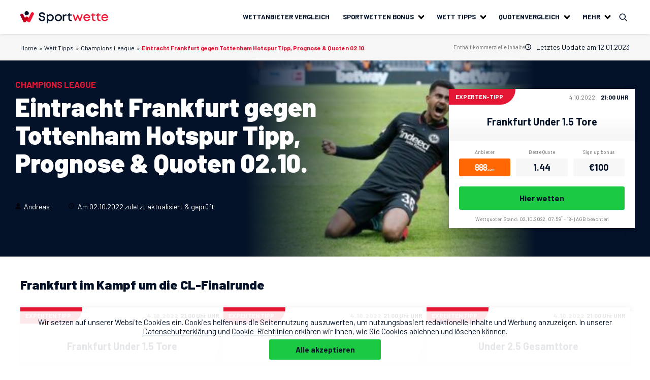

--- FILE ---
content_type: text/html; charset=UTF-8
request_url: https://www.sportwette.net/wett-tipps/champions-league/eintracht-frankfurt-gegen-tottenham-hotspur-tipp-prognose-quoten-02-10
body_size: 47217
content:
<!DOCTYPE html>
<html prefix="og: http://ogp.me/ns#" lang="de-DE">
  <head><meta charset="UTF-8"/><script>if(navigator.userAgent.match(/MSIE|Internet Explorer/i)||navigator.userAgent.match(/Trident\/7\..*?rv:11/i)){var href=document.location.href;if(!href.match(/[?&]nowprocket/)){if(href.indexOf("?")==-1){if(href.indexOf("#")==-1){document.location.href=href+"?nowprocket=1"}else{document.location.href=href.replace("#","?nowprocket=1#")}}else{if(href.indexOf("#")==-1){document.location.href=href+"&nowprocket=1"}else{document.location.href=href.replace("#","&nowprocket=1#")}}}}</script><script>class RocketLazyLoadScripts{constructor(e){this.triggerEvents=e,this.eventOptions={passive:!0},this.userEventListener=this.triggerListener.bind(this),this.delayedScripts={normal:[],async:[],defer:[]},this.allJQueries=[]}_addUserInteractionListener(e){this.triggerEvents.forEach((t=>window.addEventListener(t,e.userEventListener,e.eventOptions)))}_removeUserInteractionListener(e){this.triggerEvents.forEach((t=>window.removeEventListener(t,e.userEventListener,e.eventOptions)))}triggerListener(){this._removeUserInteractionListener(this),"loading"===document.readyState?document.addEventListener("DOMContentLoaded",this._loadEverythingNow.bind(this)):this._loadEverythingNow()}async _loadEverythingNow(){this._delayEventListeners(),this._delayJQueryReady(this),this._handleDocumentWrite(),this._registerAllDelayedScripts(),this._preloadAllScripts(),await this._loadScriptsFromList(this.delayedScripts.normal),await this._loadScriptsFromList(this.delayedScripts.defer),await this._loadScriptsFromList(this.delayedScripts.async),await this._triggerDOMContentLoaded(),await this._triggerWindowLoad(),window.dispatchEvent(new Event("rocket-allScriptsLoaded"))}_registerAllDelayedScripts(){document.querySelectorAll("script[type=rocketlazyloadscript]").forEach((e=>{e.hasAttribute("src")?e.hasAttribute("async")&&!1!==e.async?this.delayedScripts.async.push(e):e.hasAttribute("defer")&&!1!==e.defer||"module"===e.getAttribute("data-rocket-type")?this.delayedScripts.defer.push(e):this.delayedScripts.normal.push(e):this.delayedScripts.normal.push(e)}))}async _transformScript(e){return await this._requestAnimFrame(),new Promise((t=>{const n=document.createElement("script");let r;[...e.attributes].forEach((e=>{let t=e.nodeName;"type"!==t&&("data-rocket-type"===t&&(t="type",r=e.nodeValue),n.setAttribute(t,e.nodeValue))})),e.hasAttribute("src")?(n.addEventListener("load",t),n.addEventListener("error",t)):(n.text=e.text,t()),e.parentNode.replaceChild(n,e)}))}async _loadScriptsFromList(e){const t=e.shift();return t?(await this._transformScript(t),this._loadScriptsFromList(e)):Promise.resolve()}_preloadAllScripts(){var e=document.createDocumentFragment();[...this.delayedScripts.normal,...this.delayedScripts.defer,...this.delayedScripts.async].forEach((t=>{const n=t.getAttribute("src");if(n){const t=document.createElement("link");t.href=n,t.rel="preload",t.as="script",e.appendChild(t)}})),document.head.appendChild(e)}_delayEventListeners(){let e={};function t(t,n){!function(t){function n(n){return e[t].eventsToRewrite.indexOf(n)>=0?"rocket-"+n:n}e[t]||(e[t]={originalFunctions:{add:t.addEventListener,remove:t.removeEventListener},eventsToRewrite:[]},t.addEventListener=function(){arguments[0]=n(arguments[0]),e[t].originalFunctions.add.apply(t,arguments)},t.removeEventListener=function(){arguments[0]=n(arguments[0]),e[t].originalFunctions.remove.apply(t,arguments)})}(t),e[t].eventsToRewrite.push(n)}function n(e,t){let n=e[t];Object.defineProperty(e,t,{get:()=>n||function(){},set(r){e["rocket"+t]=n=r}})}t(document,"DOMContentLoaded"),t(window,"DOMContentLoaded"),t(window,"load"),t(window,"pageshow"),t(document,"readystatechange"),n(document,"onreadystatechange"),n(window,"onload"),n(window,"onpageshow")}_delayJQueryReady(e){let t=window.jQuery;Object.defineProperty(window,"jQuery",{get:()=>t,set(n){if(n&&n.fn&&!e.allJQueries.includes(n)){n.fn.ready=n.fn.init.prototype.ready=function(t){e.domReadyFired?t.bind(document)(n):document.addEventListener("rocket-DOMContentLoaded",(()=>t.bind(document)(n)))};const t=n.fn.on;n.fn.on=n.fn.init.prototype.on=function(){if(this[0]===window){function e(e){return e.split(" ").map((e=>"load"===e||0===e.indexOf("load.")?"rocket-jquery-load":e)).join(" ")}"string"==typeof arguments[0]||arguments[0]instanceof String?arguments[0]=e(arguments[0]):"object"==typeof arguments[0]&&Object.keys(arguments[0]).forEach((t=>{delete Object.assign(arguments[0],{[e(t)]:arguments[0][t]})[t]}))}return t.apply(this,arguments),this},e.allJQueries.push(n)}t=n}})}async _triggerDOMContentLoaded(){this.domReadyFired=!0,await this._requestAnimFrame(),document.dispatchEvent(new Event("rocket-DOMContentLoaded")),await this._requestAnimFrame(),window.dispatchEvent(new Event("rocket-DOMContentLoaded")),await this._requestAnimFrame(),document.dispatchEvent(new Event("rocket-readystatechange")),await this._requestAnimFrame(),document.rocketonreadystatechange&&document.rocketonreadystatechange()}async _triggerWindowLoad(){await this._requestAnimFrame(),window.dispatchEvent(new Event("rocket-load")),await this._requestAnimFrame(),window.rocketonload&&window.rocketonload(),await this._requestAnimFrame(),this.allJQueries.forEach((e=>e(window).trigger("rocket-jquery-load"))),window.dispatchEvent(new Event("rocket-pageshow")),await this._requestAnimFrame(),window.rocketonpageshow&&window.rocketonpageshow()}_handleDocumentWrite(){const e=new Map;document.write=document.writeln=function(t){const n=document.currentScript,r=document.createRange(),i=n.parentElement;let o=e.get(n);void 0===o&&(o=n.nextSibling,e.set(n,o));const a=document.createDocumentFragment();r.setStart(a,0),a.appendChild(r.createContextualFragment(t)),i.insertBefore(a,o)}}async _requestAnimFrame(){return new Promise((e=>requestAnimationFrame(e)))}static run(){const e=new RocketLazyLoadScripts(["keydown","mousemove","touchmove","touchstart","touchend","wheel"]);e._addUserInteractionListener(e)}}RocketLazyLoadScripts.run();</script>
    
    <meta name='viewport' content='width=device-width, initial-scale=1.0'>
      <link rel='preconnect' href='https://fonts.googleapis.com'>
      <link rel='preconnect' href='https://fonts.gstatic.com' crossorigin>
      
      <meta name='robots' content='index, follow, max-image-preview:large, max-snippet:-1, max-video-preview:-1' />
	<style>img:is([sizes="auto" i], [sizes^="auto," i]) { contain-intrinsic-size: 3000px 1500px }</style>
	
<!-- Google Tag Manager for WordPress by gtm4wp.com -->
<script data-cfasync="false" data-pagespeed-no-defer>
	var gtm4wp_datalayer_name = "dataLayer";
	var dataLayer = dataLayer || [];
</script>
<!-- End Google Tag Manager for WordPress by gtm4wp.com -->
	<!-- This site is optimized with the Yoast SEO plugin v25.8 - https://yoast.com/wordpress/plugins/seo/ -->
	<title>Frankfurt gegen Tottenham Tipp, Prognose &amp; Quoten 02.10.</title><link rel="preload" as="style" href="https://fonts.googleapis.com/css2?family=Barlow:wght@400;500;700;900&#038;display=swap" /><link rel="stylesheet" href="https://fonts.googleapis.com/css2?family=Barlow:wght@400;500;700;900&#038;display=swap" media="print" onload="this.media='all'" /><noscript><link rel="stylesheet" href="https://fonts.googleapis.com/css2?family=Barlow:wght@400;500;700;900&#038;display=swap" /></noscript><link rel="stylesheet" href="https://www.sportwette.net/wp-content/cache/min/1/96acbfb9cacfe0e96d9e0e9f6f826bd7.css" media="all" data-minify="1" />
	<meta name="description" content="★ Frankfurt gegen Tottenham ★ 3 Experten Wett Tipps zur Champions League ✚ Aufstellung, Statistik &amp; Vorschau ✚ Jetzt Top Quoten sichern" />
	<link rel="canonical" href="https://www.sportwette.net/wett-tipps/champions-league/eintracht-frankfurt-gegen-tottenham-hotspur-tipp-prognose-quoten-02-10" />
	<meta property="og:locale" content="de_DE" />
	<meta property="og:type" content="article" />
	<meta property="og:title" content="Frankfurt gegen Tottenham Tipp, Prognose &amp; Quoten 02.10." />
	<meta property="og:description" content="★ Frankfurt gegen Tottenham ★ 3 Experten Wett Tipps zur Champions League ✚ Aufstellung, Statistik &amp; Vorschau ✚ Jetzt Top Quoten sichern" />
	<meta property="og:url" content="https://www.sportwette.net/wett-tipps/champions-league/eintracht-frankfurt-gegen-tottenham-hotspur-tipp-prognose-quoten-02-10" />
	<meta property="og:site_name" content="Sportwette.net" />
	<meta property="article:modified_time" content="2023-01-12T14:21:57+00:00" />
	<meta property="og:image" content="https://www.sportwette.net/wp-content/uploads/2022/03/eintracht-bochum-wett-tipp.jpg" />
	<meta property="og:image:width" content="511" />
	<meta property="og:image:height" content="305" />
	<meta property="og:image:type" content="image/jpeg" />
	<meta name="twitter:card" content="summary_large_image" />
	<script type="application/ld+json" class="yoast-schema-graph">{"@context":"https://schema.org","@graph":[{"@type":"WebPage","@id":"https://www.sportwette.net/wett-tipps/champions-league/eintracht-frankfurt-gegen-tottenham-hotspur-tipp-prognose-quoten-02-10","url":"https://www.sportwette.net/wett-tipps/champions-league/eintracht-frankfurt-gegen-tottenham-hotspur-tipp-prognose-quoten-02-10","name":"Frankfurt gegen Tottenham Tipp, Prognose & Quoten 02.10.","isPartOf":{"@id":"https://www.sportwette.net/#website"},"primaryImageOfPage":{"@id":"https://www.sportwette.net/wett-tipps/champions-league/eintracht-frankfurt-gegen-tottenham-hotspur-tipp-prognose-quoten-02-10#primaryimage"},"image":{"@id":"https://www.sportwette.net/wett-tipps/champions-league/eintracht-frankfurt-gegen-tottenham-hotspur-tipp-prognose-quoten-02-10#primaryimage"},"thumbnailUrl":"https://www.sportwette.net/wp-content/uploads/2022/03/eintracht-bochum-wett-tipp.jpg","datePublished":"2022-10-02T17:59:00+00:00","dateModified":"2023-01-12T14:21:57+00:00","description":"★ Frankfurt gegen Tottenham ★ 3 Experten Wett Tipps zur Champions League ✚ Aufstellung, Statistik & Vorschau ✚ Jetzt Top Quoten sichern","breadcrumb":{"@id":"https://www.sportwette.net/wett-tipps/champions-league/eintracht-frankfurt-gegen-tottenham-hotspur-tipp-prognose-quoten-02-10#breadcrumb"},"inLanguage":"de","potentialAction":[{"@type":"ReadAction","target":["https://www.sportwette.net/wett-tipps/champions-league/eintracht-frankfurt-gegen-tottenham-hotspur-tipp-prognose-quoten-02-10"]}]},{"@type":"ImageObject","inLanguage":"de","@id":"https://www.sportwette.net/wett-tipps/champions-league/eintracht-frankfurt-gegen-tottenham-hotspur-tipp-prognose-quoten-02-10#primaryimage","url":"https://www.sportwette.net/wp-content/uploads/2022/03/eintracht-bochum-wett-tipp.jpg","contentUrl":"https://www.sportwette.net/wp-content/uploads/2022/03/eintracht-bochum-wett-tipp.jpg","width":511,"height":305,"caption":"Frankfurt - VfL Bochum Wett-Tipps. Foto: PA Images"},{"@type":"BreadcrumbList","@id":"https://www.sportwette.net/wett-tipps/champions-league/eintracht-frankfurt-gegen-tottenham-hotspur-tipp-prognose-quoten-02-10#breadcrumb","itemListElement":[{"@type":"ListItem","position":1,"name":"Home","item":"https://www.sportwette.net/"},{"@type":"ListItem","position":2,"name":"Wett Tipps","item":"https://www.sportwette.net/wett-tipps"},{"@type":"ListItem","position":3,"name":"Champions League","item":"https://www.sportwette.net/wett-tipps/champions-league"},{"@type":"ListItem","position":4,"name":"Eintracht Frankfurt gegen Tottenham Hotspur Tipp, Prognose &amp; Quoten 02.10."}]},{"@type":"WebSite","@id":"https://www.sportwette.net/#website","url":"https://www.sportwette.net/","name":"Sportwette.net","description":"Sportwette.net","potentialAction":[{"@type":"SearchAction","target":{"@type":"EntryPoint","urlTemplate":"https://www.sportwette.net/?s={search_term_string}"},"query-input":{"@type":"PropertyValueSpecification","valueRequired":true,"valueName":"search_term_string"}}],"inLanguage":"de"},{"@type":"Person","@id":"https://www.sportwette.net/#/schema/person/e1c28d197d2fa3c733bcaa1790886842","name":"Andreas","image":{"@type":"ImageObject","inLanguage":"de","@id":"https://www.sportwette.net/#/schema/person/image/","url":"https://www.sportwette.net/wp-content/uploads/2022/01/ProfileImage_310x267_Grp-96x96.png","contentUrl":"https://www.sportwette.net/wp-content/uploads/2022/01/ProfileImage_310x267_Grp-96x96.png","caption":"Andreas"},"description":"Seit Kindheitstagen ein Fußballfan, habe ich mich schon frühzeitig damit beschäftigt, den Ausgang von Fußballspielen zu tippen. Nach dem Abitur und dem Studium habe ich die Richtung des Sprachenlehres und Journalisten eingeschlagen und daher vor allem auch für internationalen Fußball interessiert. Dabei stand für mich die Serie A (meine Herzenslust Italien), La Liga aus Spanien und die Ligue 1 aus Frankreich im Zentrum des Interesses. Ich verbrachte ein Auslandsjahr in den USA und habe dort auch die Faszination des US-Sports kennengelernt. Baseball, Football, Basketball und Eishockey sind dadurch weitere Steckenpferde geworden. Heute beschäftige ich mich nur noch rund um die Uhr mit Sport, da ich auch noch zwei Damen-Basketball-Mannschaften aktiv trainiere.","url":"https://www.sportwette.net/ueber-uns/autor/andreask"}]}</script>
	<!-- / Yoast SEO plugin. -->


<link href='https://fonts.gstatic.com' crossorigin rel='preconnect' />
<link rel="https://api.w.org/" href="https://www.sportwette.net/wp-json/" /><link rel="alternate" title="JSON" type="application/json" href="https://www.sportwette.net/wp-json/wp/v2/wett-tipps/168490" /><link rel="EditURI" type="application/rsd+xml" title="RSD" href="https://www.sportwette.net/xmlrpc.php?rsd" />
<meta name="generator" content="WordPress 6.8.3" />
<link rel='shortlink' href='https://www.sportwette.net/?p=168490' />
<link rel="alternate" title="oEmbed (JSON)" type="application/json+oembed" href="https://www.sportwette.net/wp-json/oembed/1.0/embed?url=https%3A%2F%2Fwww.sportwette.net%2Fwett-tipps%2Fchampions-league%2Feintracht-frankfurt-gegen-tottenham-hotspur-tipp-prognose-quoten-02-10" />
<link rel="alternate" title="oEmbed (XML)" type="text/xml+oembed" href="https://www.sportwette.net/wp-json/oembed/1.0/embed?url=https%3A%2F%2Fwww.sportwette.net%2Fwett-tipps%2Fchampions-league%2Feintracht-frankfurt-gegen-tottenham-hotspur-tipp-prognose-quoten-02-10&#038;format=xml" />

<!-- Google Tag Manager for WordPress by gtm4wp.com -->
<!-- GTM Container placement set to footer -->
<script data-cfasync="false" data-pagespeed-no-defer type="text/javascript">
	var dataLayer_content = {"pagePostType":"wett-tipps","pagePostType2":"single-wett-tipps","pageCategory":["champions-league"],"pagePostAuthor":"Andreas"};
	dataLayer.push( dataLayer_content );
</script>
<script type="rocketlazyloadscript" data-cfasync="false" data-pagespeed-no-defer data-rocket-type="text/javascript">
(function(w,d,s,l,i){w[l]=w[l]||[];w[l].push({'gtm.start':
new Date().getTime(),event:'gtm.js'});var f=d.getElementsByTagName(s)[0],
j=d.createElement(s),dl=l!='dataLayer'?'&l='+l:'';j.async=true;j.src=
'//www.googletagmanager.com/gtm.js?id='+i+dl;f.parentNode.insertBefore(j,f);
})(window,document,'script','dataLayer','GTM-59VWC79');
</script>
<!-- End Google Tag Manager for WordPress by gtm4wp.com --><script type="application/ld+json">{"@context":"http:\/\/schema.org\/","@type":"SportsEvent","name":"Eintracht Frankfurt gegen Tottenham Hotspur Tipp, Prognose &amp; Quoten 02.10.","description":"\u2605 Frankfurt gegen Tottenham \u2605 3 Experten Wett Tipps zur Champions League \u271a Aufstellung, Statistik & Vorschau \u271a Jetzt Top Quoten sichern","startDate":"2022-10-04UTC21:00 Uhr","organizer":"Champions League","competitor":[{"@type":"SportsTeam","name":"Eintracht Frankfurt"},{"@type":"SportsTeam","name":"Tottenham Hotspur"}],"location":{"@type":"City","name":"Deutsche Bank Park, Frankfurt"}}</script><script type="application/ld+json">{"@context":"http:\/\/schema.org\/","@type":["Article","NewsArticle"],"@id":"https:\/\/www.sportwette.net\/wett-tipps\/champions-league\/eintracht-frankfurt-gegen-tottenham-hotspur-tipp-prognose-quoten-02-10#article","headline":"Eintracht Frankfurt gegen Tottenham Hotspur Tipp, Prognose &amp; Quoten 02.10.","image":["https:\/\/www.sportwette.net\/wp-content\/uploads\/2022\/03\/eintracht-bochum-wett-tipp-366x218.jpg"],"datePublished":"2022-10-02T19:59:00+02:00","dateModified":"2023-01-12T15:21:57+01:00","author":{"@type":"Person","name":"Andreas","url":"https:\/\/www.sportwette.net\/ueber-uns\/autor\/andreask"},"articleSection":"Wett Tipps","inLanguage":"de_DE"}</script>    <style class="js-critical-styles">
        @charset "UTF-8";html{line-height:1.15;-webkit-text-size-adjust:100%}body{margin:0}main{display:block}h1{font-size:2em;margin:.67em 0}hr{box-sizing:content-box;height:0;overflow:visible}pre{font-family:monospace,monospace;font-size:1em}a{background-color:transparent}abbr[title]{border-bottom:none;text-decoration:underline;-webkit-text-decoration:underline dotted;text-decoration:underline dotted}b,strong{font-weight:bolder}code,kbd,samp{font-family:monospace,monospace;font-size:1em}small{font-size:80%}sub,sup{font-size:75%;line-height:0;position:relative;vertical-align:baseline}sub{bottom:-.25em}sup{top:-.5em}img{border-style:none}button,input,optgroup,select,textarea{font-family:inherit;font-size:100%;line-height:1.15;margin:0}button,input{overflow:visible}button,select{text-transform:none}[type=button],[type=reset],[type=submit],button{-webkit-appearance:button}[type=button]::-moz-focus-inner,[type=reset]::-moz-focus-inner,[type=submit]::-moz-focus-inner,button::-moz-focus-inner{border-style:none;padding:0}[type=button]:-moz-focusring,[type=reset]:-moz-focusring,[type=submit]:-moz-focusring,button:-moz-focusring{outline:1px dotted ButtonText}fieldset{padding:.35em .75em .625em}legend{box-sizing:border-box;color:inherit;display:table;max-width:100%;padding:0;white-space:normal}progress{vertical-align:baseline}textarea{overflow:auto}[type=checkbox],[type=radio]{box-sizing:border-box;padding:0}[type=number]::-webkit-inner-spin-button,[type=number]::-webkit-outer-spin-button{height:auto}[type=search]{-webkit-appearance:textfield;outline-offset:-2px}[type=search]::-webkit-search-decoration{-webkit-appearance:none}::-webkit-file-upload-button{-webkit-appearance:button;font:inherit}details{display:block}summary{display:list-item}[hidden],template{display:none}:root{--rem-base:10px;--base-font-size:16px;--base-line-height:1.5;--base-font-family:"Barlow",Candara,Arial,Helvetica,sans-serif;--white:#fff;--black:#000;--green:#1cc942;--gray:#737374;--dark-gray:#222;--light-gray:#e5e5e5;--light-gray-second:#eee;--light-gray-third:#f7f7f8;--light-gray-fourth:#e4e5e5;--hover-gray-button:var(--light-gray-third);--active-gray-button:#d5dce8;--hover-green-button:#07b32d;--active-green-button:#168925;--table-text-color:#404040;--primary-main-color:#e31634;--base-color:#031228;--grey-color-1:#202124;--grey-color-2:#434242;--grey-color-3:#6f6f6f;--grey-color-4:#babcbe;--grey-color-5:#dee1e6;--grey-color-6:#f7f9fb;--base-text-color:var(--base-color);--base-bottom-offset:1em;--base-alpha:.65;--container-size:1200px;--container-gutter:20px;--base-border-radius:3px;--base-box-shadow:0 7px 30px rgba(11,21,72,.04);--base-anim-duration:.3s;--base-anim-timing-function:ease-in-out;--base-anim-property:var(--base-anim-duration) var(--base-anim-timing-function);--base-background-transition:background var(--base-anim-property);--base-bg-anim:var(--base-background-transition)}.breadcrumbs ul,.content-two-columns-popular .columns .col ul,.inform-section ul,.list-columns ul,.panel-links ul,.posts-section .news-list,.widget-news .news-list,ol,ul.list-checkmark{margin:0;padding:0;list-style:none}.pt-0{padding-top:0!important}.pb-0{padding-bottom:0!important}.mt-0{margin-top:0!important}.mb-0{margin-bottom:0!important}*{box-sizing:border-box;max-height:1000000px}:after,:before{box-sizing:inherit}.resize-active .header{transition:none!important}.resize-active .header *,.resize-active .header :after,.resize-active .header :before{transition:inherit!important}body{min-width:320px;color:#031228;font:400 15px/26px Barlow,Candara,Arial,Helvetica,sans-serif;background:#fff;-webkit-font-smoothing:antialiased;-moz-osx-font-smoothing:grayscale}.wrapper{display:-ms-flexbox;display:flex;-ms-flex-direction:column;flex-direction:column;min-width:0;min-height:100vh;overflow-x:hidden}.wrapper .main,.wrapper>footer{-ms-flex-negative:0;flex-shrink:0}.wrapper>footer{margin-top:auto}.admin-bar .wrapper{min-height:calc(100vh - 32px)}img{max-width:100%;height:auto;vertical-align:top}picture{display:inline-block}svg{vertical-align:middle}path{transition:fill .3s}.btn{display:-ms-flexbox;display:flex;-ms-flex-align:center;align-items:center;-ms-flex-pack:center;justify-content:center;box-sizing:border-box;width:100%;padding:10px 8px;color:#031228;font-weight:700;font-size:15px;line-height:1.2;min-height:40px;text-align:center;text-decoration:none!important;background-color:#1cc942;border-radius:3px;transition:background-color .3s}.btn:hover{background-color:#07b32d;color:#fff}.btn:active{background-color:#168925}.btn.btn-secondary{color:#031228;font-weight:400;background-color:transparent;border:1px solid #031228}@media (min-width:1024px){.btn.btn-secondary{max-width:192px;margin:0 auto;font-size:14px}}.btn.btn-secondary:hover{background-color:#f7f7f8}.btn.btn-secondary:active{background-color:#d5dce8}.btn-load-more-holder .btn{max-width:325px;margin:0 auto}.btn--empty-dashed{border:1px dashed var(--base-color);background-color:transparent}.btn--empty-dashed:hover{border-style:solid;background-color:var(--grey-color-5);color:var(--base-color)}.btn-load-more-holder{padding:20px 0}.swiper-container-initialized,.swiper-initialized{overflow:hidden}.page-no-breadcrumbs{margin-top:44px}@media (min-width:1024px){.page-no-breadcrumbs{margin-top:67px}}.h1,.h2,.h3,.h4,.h5,.h6,h1,h2,h3,h4,h5,h6{margin:0 0 .5em;color:#031228;font-weight:900;font-family:inherit;line-height:1.2}.h1.--uppercase,.h2.--uppercase,.h3.--uppercase,.h4.--uppercase,.h5.--uppercase,.h6.--uppercase,h1.--uppercase,h2.--uppercase,h3.--uppercase,h4.--uppercase,h5.--uppercase,h6.--uppercase{text-transform:uppercase}.h1,.title--large,h1{font-size:30px}@media (min-width:769px){.h1,.title--large,h1{font-size:50px}}.h2,.title--big,h2{font-size:30px}@media (min-width:769px){.h2,.title--big,h2{font-size:40px}}.h3,.title--medium,h3{font-size:25px}.h4,.title--small,h4{font-size:20px}.h5,h5{font-size:16px}.h6,h6{font-size:14px}p{margin:0 0 1em}a{color:#031228;transition:color .3s,-webkit-text-decoration .3s;transition:text-decoration .3s,color .3s;transition:text-decoration .3s,color .3s,-webkit-text-decoration .3s}a:focus,a:hover{text-decoration:none}fieldset,form{margin:0;padding:0;border-style:none}button,button:hover,fieldset,fieldset:hover,input,input:hover{border:0;outline:none}textarea{vertical-align:top;resize:vertical}input[type=email],input[type=password],input[type=search],input[type=tel],input[type=text],textarea{box-sizing:border-box;background-color:#fff;border:1px solid #fff;border-radius:0;-webkit-appearance:none;-moz-appearance:none;appearance:none}input[type=email]::-webkit-input-placeholder,input[type=password]::-webkit-input-placeholder,input[type=search]::-webkit-input-placeholder,input[type=tel]::-webkit-input-placeholder,input[type=text]::-webkit-input-placeholder,textarea::-webkit-input-placeholder{color:#737374}input[type=email]::-moz-placeholder,input[type=password]::-moz-placeholder,input[type=search]::-moz-placeholder,input[type=tel]::-moz-placeholder,input[type=text]::-moz-placeholder,textarea::-moz-placeholder{opacity:1;color:#737374}input[type=email]:-moz-placeholder,input[type=password]:-moz-placeholder,input[type=search]:-moz-placeholder,input[type=tel]:-moz-placeholder,input[type=text]:-moz-placeholder,textarea:-moz-placeholder{color:#737374}input[type=email]:-ms-input-placeholder,input[type=password]:-ms-input-placeholder,input[type=search]:-ms-input-placeholder,input[type=tel]:-ms-input-placeholder,input[type=text]:-ms-input-placeholder,textarea:-ms-input-placeholder{color:#737374}input[type=email].placeholder,input[type=password].placeholder,input[type=search].placeholder,input[type=tel].placeholder,input[type=text].placeholder,textarea.placeholder{color:#737374}input[type=email]:focus,input[type=password]:focus,input[type=search]:focus,input[type=tel]:focus,input[type=text]:focus,textarea:focus{border-color:#fff}input[type=text]{min-height:40px;padding:10px 18px;font-size:15px;line-height:1}@media (min-width:1024px){input[type=text]{border-radius:3px}}select{border-radius:0}button,input[type=button],input[type=file],input[type=reset],input[type=submit]{border-radius:0;cursor:pointer;-webkit-appearance:none;-moz-appearance:none;appearance:none}.header{background:#fff;position:absolute;padding:10px 0;top:0;left:0;width:100%;z-index:10;box-shadow:0 0 7px rgba(0,0,0,.15)}@media (min-width:601px){.header{position:fixed}}@media (min-width:1024px){.header{padding:0}}.admin-bar .header{top:0}@media (min-width:601px){.admin-bar .header{top:45px}}@media (min-width:783px){.admin-bar .header{top:32px}}.header .wrap{display:-ms-flexbox;display:flex;-ms-flex-align:center;align-items:center}.header .mail-link{padding:5px}.header .mail-link svg,.logo{display:block}.logo{max-width:140px}@media (min-width:1200px){.logo{max-width:173px}}.logo img{display:none}.logo .dark-logo{display:block}.dark-mode .header{background:none;box-shadow:none}.dark-mode .header:before{content:"";position:absolute;z-index:-1;top:0;left:0;width:100%;height:80px;background:linear-gradient(0,rgba(69,69,69,0) 4.35%,#031228)}.dark-mode .header .mobile-menu-btn .menu-icon,.dark-mode .header .mobile-menu-btn .menu-icon:after,.dark-mode .header .mobile-menu-btn .menu-icon:before{background:#fff}.dark-mode .logo img{display:block}.dark-mode .logo .dark-logo{display:none}.header .search-opener{display:block;padding:13px;cursor:pointer;background-image:url(/wp-content/themes/sportwette/assets/images/icons/icon-search.svg);background-repeat:no-repeat;background-position:50%;background-size:16px}.header .search-opener.js--search-active{background-image:url(/wp-content/themes/sportwette/assets/images/icons/icon-close-dark.svg)}.header .search-opener.js--search-active:hover{background-image:url(/wp-content/themes/sportwette/assets/images/icons/icon-close-red.svg)}.header .search-opener:hover{background-image:url(/wp-content/themes/sportwette/assets/images/icons/icon-search-red.svg)}.header .search-drop{width:100%;position:absolute;top:100%;right:0;padding:25px 22px;background:#031228;visibility:hidden;opacity:0;transition:opacity .2s linear,visibility .2s linear;filter:drop-shadow(0 4px 30px rgba(255,255,255,.2))}.header .search-drop.js--search-active{visibility:visible;opacity:1}.header .search-drop input[type=submit]{position:absolute;top:50%;right:0;display:block;width:52px;height:27px;background-color:transparent;background-image:url(/wp-content/themes/sportwette/assets/images/icons/icon-search-light.svg);background-repeat:no-repeat;background-position:50%;background-size:20px;border-left:1px solid #e31634;transform:translateY(-50%)}.header .search-drop input[type=submit]:hover{background-image:url(/wp-content/themes/sportwette/assets/images/icons/icon-search-red.svg)}.header .search-drop input[type=search]{width:100%;padding:0 55px 0 20px;font-weight:500;font-size:20px;line-height:1;background-color:transparent;border:1px solid #031228;color:#fff}.header .search-drop input[type=search]::-webkit-search-cancel-button{color:#fff}@media (min-width:769px){.header .search-drop input[type=search]{font-size:22px}}.header .search-drop-wrapper{position:relative;margin:0 auto;width:100%}@media (min-width:1025px){.header .search-drop-wrapper{width:500px}}.dark-mode .header .search-opener{background-image:url(/wp-content/themes/sportwette/assets/images/icons/icon-search-light.svg)}.dark-mode .header .search-opener.js--search-active{background-image:url(/wp-content/themes/sportwette/assets/images/icons/icon-close-light.svg)}.dark-mode .header .search-opener.js--search-active:hover{background-image:url(/wp-content/themes/sportwette/assets/images/icons/icon-close-red.svg)}.dark-mode .header .search-opener:hover{background-image:url(/wp-content/themes/sportwette/assets/images/icons/icon-search-red.svg)}.header .nav-wrapper{position:fixed;top:44px;right:-100%;bottom:0;width:100%;margin:0;padding:20px;overflow-x:hidden;overflow-y:auto;list-style:none;background:#e4e5e5;border-top:1px solid #9696aa;transition:.5s}@media (min-width:1024px){.header .nav-wrapper{position:static;top:auto;right:auto;bottom:auto;display:-ms-flexbox;display:flex;-ms-flex-wrap:wrap;flex-wrap:wrap;-ms-flex-pack:end;justify-content:flex-end;padding:0;overflow:visible;background:#fff;border-top:0}}.admin-bar .header .nav-wrapper{top:89px}@media (min-width:783px){.admin-bar .header .nav-wrapper{top:75px}}.header .nav-wrapper .menu-item{position:relative;margin:0 0 20px;font-weight:700;font-size:15px;line-height:1.2}@media (min-width:1024px){.header .nav-wrapper .menu-item{position:static;margin:0;padding:26px 9px;font-size:13px;text-transform:uppercase}}@media (min-width:1200px){.header .nav-wrapper .menu-item{padding:26px 13px}}.header .nav-wrapper .menu-item .sub-menu-opener{display:-ms-flexbox;display:flex;-ms-flex-align:center;align-items:center;-ms-flex-pack:justify;justify-content:space-between}.header .nav-wrapper .menu-item .sub-menu-opener:after{width:9px;height:9px;margin-left:20px;border-color:#000;border-style:solid;border-width:0 3px 3px 0;transform:rotate(45deg);content:""}@media (min-width:1024px){.header .nav-wrapper .menu-item .sub-menu-opener:after{margin:-4px 0 0 10px}}.header .nav-wrapper .menu-item .sub-menu-opener:only-child:after{display:none}.header .nav-wrapper .menu-item .sub-menu-opener>a{position:relative;display:inline-block;-ms-flex-align:center;align-items:center;text-decoration:none;vertical-align:top}@media (min-width:1024px){.header .nav-wrapper .menu-item .sub-menu-opener>a{padding-left:0}}.header .nav-wrapper .menu-item .sub-menu-opener>a:hover{color:#e31634;text-decoration:none}.header .nav-wrapper.open{right:0}.header .sub-menu{position:static;display:block;max-height:0;font-weight:400;text-transform:none;opacity:0}@media (min-width:1024px){.header .sub-menu{position:absolute;top:100%;right:0;left:0;max-height:none;padding:20px 0;background:#fff;box-shadow:0 4px 8px rgba(0,0,0,.2);visibility:hidden;transition:all .25s linear}}.header .sub-menu .wrap{padding:0}@media (min-width:1024px){.header .sub-menu .wrap{padding-right:25px;padding-left:25px}}.header .sub-menu ul{-ms-flex-direction:column;flex-direction:column;margin:0 0 -10px;padding:20px 0 0}@media (min-width:1024px){.header .sub-menu ul{-ms-flex-direction:row;flex-direction:row;margin:0;padding:0}}.header .sub-menu ul li{display:-ms-flexbox;display:flex}.header .sub-menu ul li .item-logo{width:40px;height:40px;margin-right:15px;border-radius:50%}.header .sub-menu ul li a{display:-ms-flexbox;display:flex;-ms-flex-align:center;align-items:center}.header .sub-menu ul li a svg{display:inline-block;vertical-align:top}.header .sub-menu ul li a .list-icon{width:17px;margin-right:5px;text-align:center}.header .sub-menu strong{display:none}@media (min-width:1024px){.header .sub-menu strong{display:block;margin:0 0 1em}}.header .sub-menu .menu-item{display:-ms-flexbox;display:flex;-ms-flex-align:center;align-items:center;width:100%;margin:0 0 10px;color:#031228;font-weight:500;font-size:15px;border-color:#737374}@media (min-width:1024px){.header .sub-menu .menu-item{margin-bottom:24px;padding:0;font-size:13px}}.header .sub-menu a{color:inherit;text-decoration:none}.header .sub-menu a:hover{color:#e31634}.header .drop-columns{width:100%}@media (min-width:1024px){.header .drop-columns{display:-ms-flexbox;display:flex}}.header .drop-columns .col{padding-right:15px}@media (min-width:1024px){.header .drop-columns .col{width:25%}}@media (min-width:1024px){.header .drop-columns .col.half{width:50%}}.header .drop-columns .drop-title{text-transform:uppercase}.header .drop-columns li{margin-bottom:1em}.header .drop-columns .operators-list{display:-ms-flexbox;display:flex;-ms-flex-direction:row;flex-direction:row;-ms-flex-wrap:wrap;flex-wrap:wrap}.header .drop-columns .operators-list li{width:auto;width:100%;padding-right:1em}@media (min-width:768px){.header .drop-columns .operators-list li{width:50%}}.header .drop-columns .operators-list li a{position:relative;display:-ms-flexbox;display:flex;-ms-flex-align:center;align-items:center;width:100%}.header .drop-columns .operators-list li a:hover .arrow path{fill:#e31634;stroke:#e31634}.header .drop-columns .operators-list .image-box{-ms-flex:0 0 80px;flex:0 0 80px;height:35px;margin-right:10px;overflow:hidden;background:#737374;border-radius:3px}.header .drop-columns .operators-list .image-box img{width:100%;max-width:none;height:100%;object-fit:cover;border-radius:3px}.header .drop-columns .operators-list .text-box{overflow:hidden;white-space:nowrap;text-overflow:ellipsis}.header .drop-columns .operators-list .arrow{-ms-flex:0 0 10px;flex:0 0 10px;margin:-1px 0 0 10px}.header .drop-columns .operators-list .arrow path{fill:#031228;stroke:#031228}.header .menu-item{margin-bottom:-1px;padding-right:0}@media (min-width:1024px){.header .menu-item{margin-bottom:0;padding-right:35px;border-width:0}}.header .menu-item.open .sub-menu{max-height:100vh;opacity:1;content-visibility:visible}@media (min-width:320px){.header .menu-item.current .nav-item-holder{border-color:#e31634}}@media (min-width:1024px){.header .menu-item.current .nav-item-holder{border-color:transparent}}@media (min-width:1024px){.header .menu-item.current>a{border-color:#e31634}}.header .hide-item-block{display:none}.header .content-wrapper{width:100%}@media (min-width:320px){.header .content-wrapper{padding:10px 0}}@media (min-width:1024px){.header .content-wrapper{padding:0}}.header .items-wrapper{display:-ms-flexbox;display:flex;-ms-flex-wrap:wrap;flex-wrap:wrap}.header .header-menu{top:0;right:25px;-ms-flex:1 1 auto;flex:1 1 auto;width:60px}@media (min-width:320px){.header .header-menu{height:100%}}@media (min-width:1024px){.header .header-menu{width:auto;height:auto}}.header .header-menu .link-text{position:absolute;right:0;bottom:100%;padding:2px 4px;color:#fff;font-size:9px;background:#e31634;border-radius:3px}.header .mobile-menu-btn{position:relative;display:none;width:26px;margin-left:10px;padding-top:25px;background:transparent;cursor:pointer}@media (min-width:320px){.header .mobile-menu-btn{display:block}}@media (min-width:1024px){.header .mobile-menu-btn{display:none}}.header .mobile-menu-btn .menu-icon{position:absolute;top:0;right:0;bottom:0;left:0;display:block;width:20px;height:2px;margin:auto;background:#575756;border-radius:3px}.header .mobile-menu-btn .menu-icon:after,.header .mobile-menu-btn .menu-icon:before{position:absolute;display:block;width:100%;height:2px;background:#575756;border-radius:3px;content:""}.header .mobile-menu-btn .menu-icon:before{top:-6px}.header .mobile-menu-btn .menu-icon:after{bottom:-6px}.header .mobile-menu-btn.open .menu-icon{transform:rotate(45deg)}.header .mobile-menu-btn.open .menu-icon:before{content:none}.header .mobile-menu-btn.open .menu-icon:after{bottom:0;transform:rotate(90deg)}.header .content_bave{padding-top:10px}.header .content_bave img{border-radius:3px}@media (min-width:1024px){body.no-touch header .nav-wrapper li:hover .sub-menu{visibility:visible;opacity:1}}@media (min-width:1024px){body.no-touch header .nav-wrapper li:hover .sub-menu-opener:after{margin-top:4px;border-color:#e31634;transform:rotate(-135deg)}}@media (min-width:1024px){body.no-touch header .nav-wrapper li:hover .sub-menu-opener>a{color:#e31634}}@media (min-width:1024px){body.touch .header .menu-item.open .sub-menu{transform:translateY(-1px)}}body.touch .header .menu-item.open .sub-menu-opener:after{margin-top:4px;transform:rotate(-135deg)}@media (min-width:1024px){body.touch .header .menu-item.open .sub-menu-opener a{border-color:#e31634}}body.touch.dark-mode .header{background:none}body.touch.dark-mode.open-mobile-menu .header{background:#031228}.dark-mode .header{transition:background .25s linear}.dark-mode .header:hover{background:#031228}.dark-mode .header .sub-menu a,.dark-mode .header a{color:#fff}.dark-mode .header .sub-menu a:hover,.dark-mode .header a:hover{color:#e31634}.dark-mode .header .nav-wrapper{background:#031228}@media (min-width:1024px){.dark-mode .header .nav-wrapper{background:none}}.dark-mode .header .nav-wrapper>li .sub-menu-opener:after{border-color:#fff}.dark-mode .header .drop-columns .drop-title{color:#fff}.dark-mode .header .drop-columns .operators-list .arrow path,.dark-mode .header .search-opener path{fill:#fff;stroke:#fff}.dark-mode .header .drop-columns .operators-list .arrow:hover path,.dark-mode .header .search-opener:hover path{fill:#e31634;stroke:#e31634}.dark-mode .header .sub-menu{background:#031228}.compare-bookmaker-hero{position:relative;padding:45px 0 52px;color:#fff;background:#031228}@media (max-width:1023px){.compare-bookmaker-hero{padding:23px 0 40px}}@media (max-width:1023px){.compare-bookmaker-hero .operator-card{max-width:none}}.compare-bookmaker-hero .operator-card .card__content-top{padding:6px 12px 12px}.compare-bookmaker-hero .operator-card .card__operator-logo{max-height:none;border-radius:3px}.compare-bookmaker-hero:after{position:absolute;top:0;left:0;z-index:2;display:block;width:100%;height:100%;background-color:#031228;opacity:.4;content:""}.compare-bookmaker-hero._mobile-bot-offset{margin-bottom:200px}@media (min-width:769px){.compare-bookmaker-hero._mobile-bot-offset{margin-bottom:0}}.compare-bookmaker-hero._mobile-bot-offset .compare-bookmaker-hero__background{height:100%}.compare-bookmaker-hero._mobile-bot-offset .compare-bookmaker-card{margin-bottom:-200px}@media (min-width:769px){.compare-bookmaker-hero._mobile-bot-offset .compare-bookmaker-card{margin-bottom:0}}.compare-bookmaker-hero__pre-title{margin-bottom:5px;color:#e31634;font-weight:700;font-size:17px;line-height:1.47;text-transform:uppercase}.compare-bookmaker-hero__title{margin-bottom:8px;color:#fff;font-weight:900;font-size:50px;line-height:1.1}@media (max-width:1023px){.compare-bookmaker-hero__title{font-size:30px}}.compare-bookmaker-hero__text{margin-bottom:0;font-weight:500;font-size:16px;line-height:24px}@media (min-width:1024px){.compare-bookmaker-hero__text{font-size:17px;line-height:26px}}.compare-bookmaker-hero__text a{color:#fff}.compare-bookmaker-hero__text a:hover{color:#e31634}.compare-bookmaker-hero__content{position:relative;z-index:3;display:-ms-flexbox;display:flex;-ms-flex-align:center;align-items:center;-ms-flex-pack:justify;justify-content:space-between}@media (max-width:1023px){.compare-bookmaker-hero__content{-ms-flex-flow:column;flex-flow:column;text-align:center}}.compare-bookmaker-hero__content--no-text{-ms-flex-pack:center;justify-content:center}.compare-bookmaker-hero__content--no-text .compare-bookmaker-hero__left{display:none}.compare-bookmaker-hero__left{max-width:616px;margin-right:20px}@media (max-width:1023px){.compare-bookmaker-hero__left{max-width:none;margin-right:0;margin-bottom:36px}}.compare-bookmaker-hero__right{width:100%;max-width:422px}.compare-bookmaker-hero__content--no-text .compare-bookmaker-hero__right{max-width:none}.compare-bookmaker-card{display:grid;grid-template-columns:216px 1fr;margin:0 auto}@media (min-width:1024px){.compare-bookmaker-card{grid-template-columns:255px 1fr}}.compare-bookmaker-card .card{width:100%;-ms-flex:none;flex:none;-ms-flex-negative:0;flex-shrink:0;max-width:none;margin:0 auto}.compare-bookmaker-card--alt-size{grid-template-columns:214px 1fr}.compare-bookmaker-card-container--no-img .compare-bookmaker-card--alt-size{grid-template-columns:255px 1fr}.compare-bookmaker-card-container--no-img .compare-bookmaker-card{grid-template-columns:335px 1fr}@media (min-width:1024px){.compare-bookmaker-card-container--no-img .compare-bookmaker-card{grid-template-columns:255px 1fr}}.compare-bookmaker-card__image{position:relative}.compare-bookmaker-card__image img{position:absolute;top:0;left:0;width:100%;height:100%;object-fit:cover;object-position:center}.compare-bookmaker-card--no-img{display:block}@media (min-width:768px){.compare-bookmaker-card--no-img{max-width:335px}}.compare-bookmaker-card-container{max-width:442px;width:100%;-ms-flex-negative:0;flex-shrink:0;margin:auto}@media (min-width:1024px){.compare-bookmaker-card-container{margin-right:0}}@media (min-width:1024px){.compare-bookmaker-hero__content--no-text .compare-bookmaker-card-container{margin-right:auto}}.compare-bookmaker-card-container--no-img{max-width:335px}@media (min-width:1024px){.compare-bookmaker-card-container--no-img{max-width:255px}}.compare-bookmaker-hero__background{position:absolute;top:0;left:0;z-index:1;width:100%;height:calc(100% - 200px);max-height:100%;object-fit:cover;object-position:center}@media (min-width:1024px){.compare-bookmaker-hero__background{height:100%}}.compare-bookmaker-hero--news-dwp{padding:0}.compare-bookmaker-hero--news-dwp .compare-bookmaker-hero__background-holder{position:absolute;top:0;right:0;width:100%;height:150px}@media (min-width:768px){.compare-bookmaker-hero--news-dwp .compare-bookmaker-hero__background-holder{height:270px}}@media (min-width:1024px){.compare-bookmaker-hero--news-dwp .compare-bookmaker-hero__background-holder{max-width:723px;bottom:0;right:-90px;height:100%}}.compare-bookmaker-hero--news-dwp .compare-bookmaker-hero__background-holder:after,.compare-bookmaker-hero--news-dwp .compare-bookmaker-hero__background-holder:before{position:absolute;z-index:1;content:""}@media (min-width:1024px){.compare-bookmaker-hero--news-dwp .compare-bookmaker-hero__background-holder:after,.compare-bookmaker-hero--news-dwp .compare-bookmaker-hero__background-holder:before{bottom:0;right:-90px}}.compare-bookmaker-hero--news-dwp .compare-bookmaker-hero__background-holder:before{top:0;left:0;width:100%;height:44px;background:linear-gradient(0,rgba(69,69,69,0) 4.35%,rgba(3,18,40,.5))}@media (min-width:1024px){.compare-bookmaker-hero--news-dwp .compare-bookmaker-hero__background-holder:before{background:linear-gradient(270deg,rgba(69,69,69,0) 4.35%,#031228);width:274px;height:100%}}.compare-bookmaker-hero--news-dwp .compare-bookmaker-hero__background-holder:after{bottom:0;right:0;width:100%;height:44px;background:linear-gradient(180deg,rgba(3,18,40,0),#031228)}@media (min-width:1024px){.compare-bookmaker-hero--news-dwp .compare-bookmaker-hero__background-holder:after{width:202px;height:100%;background:linear-gradient(270deg,#031228 4.35%,rgba(69,69,69,0))}}.compare-bookmaker-hero--news-dwp .compare-bookmaker-hero__background-holder img{display:block;width:100%;height:100%;object-fit:cover;object-position:top}.compare-bookmaker-hero--news-dwp .compare-bookmaker-hero__background{position:static;right:0;left:auto;width:auto;height:100%}.compare-bookmaker-hero--news-dwp .compare-bookmaker-hero__left{max-width:860px}.compare-bookmaker-hero--news-dwp .compare-bookmaker-hero__title{margin-bottom:0.5em}.compare-bookmaker-hero--news-dwp:after{height:100%}.compare-bookmaker-hero--news-dwp .wrap{position:relative;padding-top:138px;padding-bottom:50px}@media (min-width:768px){.compare-bookmaker-hero--news-dwp .wrap{padding-top:250px}}@media (min-width:1024px){.compare-bookmaker-hero--news-dwp .wrap{padding-top:52px;padding-bottom:75px}}@media (max-width:1023px){.compare-bookmaker-hero--news-dwp .compare-bookmaker-hero__left{margin-bottom:0}}.compare-bookmaker-hero--right-card{padding:23px 0;background:none}.compare-bookmaker-hero--right-card .compare-bookmaker-hero__background,.compare-bookmaker-hero--right-card:after{height:75%}@media (min-width:1024px){.compare-bookmaker-hero--right-card .compare-bookmaker-hero__background,.compare-bookmaker-hero--right-card:after{height:100%}}.compare-bookmaker-hero--right-card .compare-bookmaker-hero__right .note-text-holder{display:block;padding:10px 0 0;font-size:11px;line-height:1.5;grid-column:1/3;text-align:left;color:#737374}@media (min-width:1024px){.compare-bookmaker-hero--right-card .compare-bookmaker-hero__right .note-text-holder{color:inherit}}.compare-bookmaker-hero--right-card .compare-bookmaker-hero__card-side-image{display:none}@media (min-width:768px){.compare-bookmaker-hero--right-card .compare-bookmaker-hero__card-side-image{display:block}}.evergreen-hero{position:relative;display:-ms-flexbox;display:flex;-ms-flex-flow:column nowrap;flex-flow:column nowrap;-ms-flex-pack:center;justify-content:center;text-align:center;background-color:rgba(var(--bg-color-rgb),1)}.evergreen-hero .wrap{position:relative;padding:138px 20px 20px}@media (min-width:768px){.evergreen-hero .wrap{padding-top:250px}}@media (min-width:1024px){.evergreen-hero .wrap{padding-top:52px;padding-bottom:75px}}@media (min-width:1025px){.evergreen-hero{text-align:initial}}.evergreen-hero .evergreen-hero__content{position:relative;z-index:3;max-width:885px}.evergreen-hero .evergreen-hero__content .author-publication-time{display:-ms-flexbox;display:flex;-ms-flex-direction:column;flex-direction:column;-ms-flex-align:center;align-items:center;-ms-flex-pack:center;justify-content:center;margin-top:40px;color:#fff}@media (min-width:769px){.evergreen-hero .evergreen-hero__content .author-publication-time{-ms-flex-flow:row wrap;flex-flow:row wrap}}@media (min-width:1025px){.evergreen-hero .evergreen-hero__content .author-publication-time{-ms-flex-pack:start;justify-content:flex-start}}.evergreen-hero .evergreen-hero__content .author-publication-time .author-container,.evergreen-hero .evergreen-hero__content .author-publication-time .post-info-container{display:-ms-flexbox;display:flex;-ms-flex-flow:row nowrap;flex-flow:row nowrap;-ms-flex-align:center;align-items:center;font-weight:500;font-size:14px;line-height:1}.evergreen-hero .evergreen-hero__content .author-publication-time .author-container{margin-bottom:10px}@media (min-width:769px){.evergreen-hero .evergreen-hero__content .author-publication-time .author-container{margin-bottom:0}}.evergreen-hero .evergreen-hero__content .author-publication-time .author-icon{filter:grayscale(1) brightness(1.5)}.evergreen-hero .evergreen-hero__content .author-publication-time .author-name{margin-right:30px}.evergreen-hero .evergreen-hero__content .author-publication-time .clock-icon{filter:grayscale(1) invert(1)}.evergreen-hero .evergreen-hero__background-image{position:absolute;top:0;right:0;width:100%;height:150px}@media (min-width:768px){.evergreen-hero .evergreen-hero__background-image{height:270px}}@media (min-width:1024px){.evergreen-hero .evergreen-hero__background-image{height:100%;max-width:743px;right:-92px}}.evergreen-hero .evergreen-hero__background-image:after,.evergreen-hero .evergreen-hero__background-image:before{position:absolute;z-index:1;content:""}@media (min-width:1024px){.evergreen-hero .evergreen-hero__background-image:after,.evergreen-hero .evergreen-hero__background-image:before{bottom:0;right:-90px}}.evergreen-hero .evergreen-hero__background-image:before{top:0;left:0;width:100%;height:44px;background:linear-gradient(0,rgba(var(--bg-color-rgb),0),rgba(var(--bg-color-rgb),.5))}@media (min-width:1024px){.evergreen-hero .evergreen-hero__background-image:before{background:linear-gradient(270deg,rgba(var(--bg-color-rgb),0),rgba(var(--bg-color-rgb),1));width:274px;height:100%}}.evergreen-hero .evergreen-hero__background-image:after{bottom:0;right:0;width:100%;height:44px;background:linear-gradient(180deg,rgba(var(--bg-color-rgb),0),rgba(var(--bg-color-rgb),1))}@media (min-width:1024px){.evergreen-hero .evergreen-hero__background-image:after{width:202px;height:100%;background:linear-gradient(270deg,rgba(var(--bg-color-rgb),1),rgba(var(--bg-color-rgb),0))}}.evergreen-hero .evergreen-hero__background-image img{display:block;width:100%;height:100%;object-fit:cover;object-position:top center}.evergreen-hero .compare-bookmaker-hero__text{color:#fff}.author-hero-block{padding-top:32px;padding-bottom:25px;background:linear-gradient(180deg,rgba(3,18,40,0),rgba(3,18,40,.05))}@media (min-width:1024px){.author-hero-block{padding-top:0;padding-bottom:0}}.author-hero__content{position:relative;min-height:382px;text-align:center}@media (min-width:1024px){.author-hero__content{padding:40px 35% 30px 0;text-align:left}}.author-hero__pre-title{display:block;color:#e31634;font-weight:700;font-size:17px;line-height:1.47;text-transform:uppercase}@media (min-width:1024px){.author-hero__pre-title{margin-bottom:10px}}.author-hero__title{font-size:40px}@media (min-width:1024px){.author-hero__title{font-size:50px}}.author-hero-image{max-width:510px;margin:0 auto 20px}@media (min-width:1024px){.author-hero-image{position:absolute;top:0;right:-52px;bottom:0;display:-ms-flexbox;display:flex;-ms-flex-direction:column;flex-direction:column;-ms-flex-pack:center;justify-content:center;width:43%;max-width:none;margin:0}}.author-hero-image .author-hero-image-holder{position:relative;padding:8% 11% 5% 12%}.author-hero-image .img-avatar-mask{position:absolute;top:0;left:0;width:100%;height:100%;object-fit:cover}.author-hero-image .img-avatar{position:relative;max-width:80%;margin-left:auto;padding-top:80%;overflow:hidden;background:#fff;border-radius:50%}.author-hero-image .img-avatar img{position:absolute;top:0;left:0;width:100%;height:100%;object-fit:cover}.about-us-hero{position:relative;overflow:hidden;background:linear-gradient(180deg,hsla(0,0%,60%,0) 0,rgba(3,18,40,.05))}.about-us-hero__content{padding:23px 0;text-align:center}@media (min-width:1024px){.about-us-hero__content{position:relative;display:-ms-flexbox;display:flex;-ms-flex-direction:column;flex-direction:column;-ms-flex-pack:center;justify-content:center;min-height:318px;padding:23px 40% 23px 0;overflow:hidden;text-align:left}}.about-us-hero__pre-title{display:block;color:#e31634;font-size:14px;line-height:1.2;text-transform:uppercase}@media (min-width:768px){.about-us-hero__pre-title{font-size:17px}}.about-us-hero__image-holder{display:none}@media (min-width:1024px){.about-us-hero__image-holder{position:absolute;right:-55px;bottom:0;display:block;width:40%}}.breadcrumbs{position:relative;z-index:3;width:100%;margin-top:46px;padding:12px 0;background-color:#f7f7f8}@media (min-width:1024px){.breadcrumbs{margin-top:67px;padding:18px 0}}.breadcrumbs .wrap{display:-ms-flexbox;display:flex;-ms-flex-direction:column;flex-direction:column;gap:10px}@media (min-width:768px){.breadcrumbs .wrap{-ms-flex-direction:row;flex-direction:row;-ms-flex-align:center;align-items:center;-ms-flex-pack:justify;justify-content:space-between}}.breadcrumbs ul{font-size:12px;line-height:14px}@media (min-width:768px){.breadcrumbs ul{margin-bottom:0}}.breadcrumbs li{position:relative;display:inline;margin:0 6px;color:#e31634;font-weight:700;vertical-align:middle}.breadcrumbs li:after{position:absolute;top:0;left:-10px;color:#031228;font-weight:400;content:"»"}.breadcrumbs li:first-child{margin-left:0}.breadcrumbs li:first-child:after{display:none}.breadcrumbs li a{color:#031228;font-weight:400;text-decoration:none}.breadcrumbs li a:hover{color:#e31634}.breadcrumbs .text-holder{display:-ms-flexbox;display:flex;-ms-flex-wrap:wrap;flex-wrap:wrap;gap:10px;-ms-flex-align:center;align-items:center;-ms-flex-pack:justify;justify-content:space-between;font-size:10px;line-height:1.2}@media (min-width:768px){.breadcrumbs .text-holder{gap:18px;font-size:14px}}.breadcrumbs .text-holder p{margin:0}@media (min-width:768px){.breadcrumbs .last-update{padding-left:22px;background:url(/wp-content/themes/sportwette/assets/images/icons/icon-time-dark.svg) no-repeat 0 1px}}.breadcrumbs .txt{display:inline-block;color:#737374;font-size:11px;line-height:14px;vertical-align:middle}.wrapper{position:relative;width:100%}.wrap{width:100%;max-width:1260px;margin:0 auto;padding-right:20px;padding-left:20px}@media (min-width:1024px){.wrap{padding-right:30px;padding-left:30px}}.wrap .wrap{padding-right:0;padding-left:0}.main-wrap{padding-top:70px}@media (min-width:1024px){.main-wrap{padding-top:100px}}.main{padding-top:20px}@media (min-width:1025px){.main{padding-top:40px}}.main .section,.main section{padding-top:25px;padding-bottom:25px}.main .section .section,.main section .section{padding-top:0;padding-bottom:0}.main .section:first-child,.main section:first-child{padding-top:0}.main .card-section{padding-top:10px;padding-bottom:10px}.main .section-table-row .table-row--simple{margin:0}.main .main-container:last-child,.main>.section:last-child,.main>section:last-child{padding-bottom:76px}.main .news-cards{position:relative}@media (min-width:768px){.main .news-cards{padding-top:25px;padding-bottom:25px}}.main .news-cards .wrap{padding-right:0}@media (min-width:769px){.main .news-cards .wrap{padding-right:20px}}@media (min-width:1024px){.main .news-cards .wrap{padding-right:30px}}.main .news-cards .swiper-wrapper{margin-right:-20px;padding-right:20px}@media (min-width:769px){.main .news-cards .swiper-wrapper{margin-right:-30px;padding-right:30px}}@media (min-width:1024px){.main .news-cards .swiper-wrapper{margin-right:0;padding-right:0}}@media (min-width:1024px){.main .news-cards .swiper-pagination{display:none}}.main .news-cards .title-block .wrap{padding-right:20px;padding-left:0}@media (min-width:769px){.main .news-cards .title-block .wrap{padding-left:20px}}.main .news-cards .info-card{max-width:330px}.main .text-block-image{width:100%;overflow:hidden}.main .text-block-image img{display:none}@media (min-width:768px){.main .text-block-image img{display:block;-ms-flex-order:1;order:1;margin-left:50px}}@media (min-width:768px){.main .text-block-image.alignleft img{-ms-flex-order:0;order:0;margin-right:10px;margin-left:0}}.main .text-block-image .text-block-hold{display:-ms-flexbox;display:flex;-ms-flex-direction:column;flex-direction:column}@media (min-width:768px){.main .text-block-image .text-block-hold{-ms-flex-direction:row;flex-direction:row;-ms-flex-align:center;align-items:center;-ms-flex-pack:justify;justify-content:space-between}}.main .text-block-image a{color:#e31634;font-weight:700;transition:color .3s,-webkit-text-decoration .3s;transition:text-decoration .3s,color .3s;transition:text-decoration .3s,color .3s,-webkit-text-decoration .3s}.main .text-block-image a:focus,.main .text-block-image a:hover{color:#031228}.main .text-block-image a:not(.card__button):not(.button):not(.card__age):not(.js-smooth-scroll):not(.no-underline){text-decoration:underline}.main--post-hero-block{padding-top:0}.main--post-hero-block .post-review-hero-block{grid-area:a}.main--post-hero-block .main-content{grid-area:b}@media (min-width:1200px){.main--post-hero-block .main-content{width:100%;padding-top:30px}}.main--post-hero-block .main-sidebar{grid-area:c;margin-top:-65px}@media (min-width:1200px){.main--post-hero-block .main-sidebar{margin-top:0;padding-top:30px}}@media (min-width:1200px){.main--post-hero-block .main-container{display:grid;grid-template-areas:"a c" "b c";grid-template-columns:1fr 386px}}@media (max-width:1199px){.main--post-hero-block .main-container.sidebar-first .main-sidebar{margin-top:-65px}}.main-container{display:-ms-flexbox;display:flex;-ms-flex-flow:column nowrap;flex-flow:column nowrap}@media (min-width:1200px){.main-container{-ms-flex-direction:row;flex-direction:row;-ms-flex-wrap:nowrap;flex-wrap:nowrap}}@media (max-width:1199px){.main-container.sidebar-first .main-content{-ms-flex-order:2;order:2}.main-container.sidebar-first .main-sidebar{-ms-flex-order:1;order:1;margin-top:0;margin-bottom:16px}.main-container.sidebar-first .main-sidebar .widget:not(:nth-child(-n+2)){display:none}.main-container.sidebar-first .main-sidebar .widget-rating{margin:0 -20px;padding:20px 20px 25px;box-shadow:none}}.main-container ul li{margin-bottom:5px}@media (min-width:1200px){.main-content{-ms-flex:1 1 calc(100% - 376px);flex:1 1 calc(100% - 376px);width:70%;min-width:0}}.main-content .section .wrap,.main-content section .wrap{width:auto;max-width:none;margin:0;padding-right:0;padding-left:0}.main-content .section p:last-child,.main-content section p:last-child{margin-bottom:0}.main-content:only-child{width:100%}.main-content li a:not(.btn):not(.js-smooth-scroll-no-offset):not(.js-smooth-scroll),.main-content p a:not(.btn):not(.js-smooth-scroll-no-offset):not(.js-smooth-scroll),.main-content td a:not(.btn):not(.js-smooth-scroll-no-offset):not(.js-smooth-scroll){color:#e31634;font-weight:700;transition:color .3s,-webkit-text-decoration .3s;transition:text-decoration .3s,color .3s;transition:text-decoration .3s,color .3s,-webkit-text-decoration .3s}.main-content li a:not(.btn):not(.js-smooth-scroll-no-offset):not(.js-smooth-scroll):focus,.main-content li a:not(.btn):not(.js-smooth-scroll-no-offset):not(.js-smooth-scroll):hover,.main-content p a:not(.btn):not(.js-smooth-scroll-no-offset):not(.js-smooth-scroll):focus,.main-content p a:not(.btn):not(.js-smooth-scroll-no-offset):not(.js-smooth-scroll):hover,.main-content td a:not(.btn):not(.js-smooth-scroll-no-offset):not(.js-smooth-scroll):focus,.main-content td a:not(.btn):not(.js-smooth-scroll-no-offset):not(.js-smooth-scroll):hover{color:#031228}.main-content li a:not(.btn):not(.js-smooth-scroll-no-offset):not(.js-smooth-scroll):not(.card__button):not(.button):not(.card__age):not(.js-smooth-scroll):not(.no-underline),.main-content p a:not(.btn):not(.js-smooth-scroll-no-offset):not(.js-smooth-scroll):not(.card__button):not(.button):not(.card__age):not(.js-smooth-scroll):not(.no-underline),.main-content td a:not(.btn):not(.js-smooth-scroll-no-offset):not(.js-smooth-scroll):not(.card__button):not(.button):not(.card__age):not(.js-smooth-scroll):not(.no-underline){text-decoration:underline}.--bg-grey{background:#f7f7f8}.title-block{margin-bottom:30px;overflow:hidden;font-size:16px;line-height:24px;text-align:center}.title-block .title-block__pre-title{display:block;margin-bottom:5px;color:#e31634;font-weight:700;font-size:17px;line-height:20px;text-transform:uppercase}.title-block p{margin:0}.title-block h2{margin-bottom:10px}.title-block.title-block_left{margin:0 0 12px;text-align:left}.title-block.title-block_left h1{margin:0}.title-block.title-block_left h2{font-size:25px;line-height:1.2}@media (min-width:768px){.title-block.title-block_left h2{font-size:30px}}.title-block a{color:#e31634;font-weight:700;transition:color .3s,-webkit-text-decoration .3s;transition:text-decoration .3s,color .3s;transition:text-decoration .3s,color .3s,-webkit-text-decoration .3s}.title-block a:focus,.title-block a:hover{color:#031228}.title-block a:not(.card__button):not(.button):not(.card__age):not(.js-smooth-scroll):not(.no-underline){text-decoration:underline}.two-columns{display:-ms-flexbox;display:flex;-ms-flex-wrap:wrap;flex-wrap:wrap}@media (min-width:768px){.two-columns{-ms-flex-wrap:nowrap;flex-wrap:nowrap;-ms-flex-pack:justify;justify-content:space-between}}.two-columns .col{width:100%;margin-bottom:10px;line-height:26px}@media (min-width:768px){.two-columns .col{width:48%;margin-bottom:0}}@media (min-width:768px){.two-columns .col:only-child{width:100%}}.two-columns p{margin-bottom:10px}.two-columns .column-title{margin-bottom:10px;font-size:20px;line-height:26px}@media (min-width:768px){.two-columns .column-title{margin-bottom:15px}}.two-columns svg{margin-right:5px}.two-columns span{display:inline-block;vertical-align:middle}.main-sidebar{-ms-flex:100%;flex:100%;margin-top:20px}@media (min-width:1024px){.main-sidebar{-ms-flex:0 1 326px;flex:0 1 326px;margin-top:0}}@media (min-width:1200px){.main-sidebar{margin-left:50px}}@media (min-width:1200px){.sidebar-sticky-container{position:sticky;top:80px}}@media (min-width:1200px){.admin-bar .sidebar-sticky-container{position:sticky;top:112px}}.full-width{position:relative;padding-top:26px;padding-bottom:26px}@media (min-width:1024px){.full-width{padding-top:40px;padding-bottom:30px}}.full-width:before{position:absolute;top:0;right:0;bottom:0;left:-9999px;border-left:9999px solid #f7f7f8;box-shadow:9999px 0 0 #f7f7f8;content:""}.grey-section{margin-bottom:30px;background:#f7f7f8}.sport-providers-section,.sport-tips-section{margin:0 auto}.sport-providers-section.betting-odds-cards-section,.sport-tips-section.betting-odds-cards-section{max-width:1230px;margin:0 auto}.sport-providers-section.betting-odds-cards-section .card,.sport-tips-section.betting-odds-cards-section .card{max-width:100%;margin:0 auto}.sport-providers-section .more-box,.sport-tips-section .more-box{position:relative;margin-bottom:0;text-align:center}@media (min-width:769px){.sport-providers-section .full-width,.sport-tips-section .full-width{margin:0 -10px}}.sport-providers-section .title-block,.sport-tips-section .title-block{position:relative}.sport-providers-section .swiper-container-horizontal>.swiper-pagination-bullets,.sport-providers-section .swiper-pagination,.sport-tips-section .swiper-container-horizontal>.swiper-pagination-bullets,.sport-tips-section .swiper-pagination{position:relative;bottom:0;margin-top:20px}.sport-tips-section .card__content-top--full{-ms-flex-align:center;align-items:center;min-height:118px}.sport-tips-section .versus-card__content-versus-team{-ms-flex-item-align:center;align-self:center}.sport-providers-block,.sport-tips-block{max-width:928px;margin:-10px -20px 0;padding:10px 20px 20px}@media (min-width:901px){.sport-providers-block,.sport-tips-block{margin:-10px auto 0;padding:10px 14px 20px}}@media (min-width:901px){.sport-providers-block .swiper-pagination,.sport-tips-block .swiper-pagination{display:none}}.sport-providers-block .operator-card{max-width:240px}.sport-providers-block .operator-card .card__link{margin-top:auto}.sport-providers-block .card__content--full,.sport-providers-block .operator-card .card__content-bottom{height:100%}.sport-providers-block .versus-card__wrapper{-ms-flex-pack:start;justify-content:flex-start}.sport-tips-block .versus-card{max-width:330px}.comparison-cards{max-width:965px;margin:0 auto}.comparison-cards .card__content-top--full{min-height:118px}.comparison-cards .more-box{margin-top:110px;text-align:center}@media (min-width:769px){.comparison-cards .more-box{display:none}}.comparison-cards .col{width:100%;margin-bottom:20px}@media (min-width:769px){.comparison-cards .col{width:50%;margin-bottom:0}}.comparison-cards .col:only-child{margin:0 auto}.comparison-cards .col:only-child .versus-card{width:100%}@media (min-width:769px){.comparison-cards .col:only-child .versus-card{max-width:none;margin:0 auto}}.comparison-cards .col:last-child{margin-bottom:-80px}@media (min-width:769px){.comparison-cards .col:last-child{margin-bottom:0}}.comparison-cards .versus-card{max-width:none;height:100%}@media (min-width:769px){.comparison-cards .versus-card{margin:0 7px}}.comparison-cards-hold{display:-ms-flexbox;display:flex;-ms-flex-flow:column wrap;flex-flow:column wrap;-ms-flex-align:start;align-items:flex-start;margin-bottom:10px}@media (min-width:769px){.comparison-cards-hold{-ms-flex-flow:row nowrap;flex-flow:row nowrap;-ms-flex-align:stretch;align-items:stretch;-ms-flex-pack:justify;justify-content:space-between;margin:0 -7px}}@media (min-width:769px){.home .comparison-cards{position:relative;z-index:5;margin-top:-160px;background-color:transparent}}.home .comparison-cards-hold{position:relative;z-index:5;margin:0;padding:15px 20px 0;background-color:#031228}@media (min-width:769px){.home .comparison-cards-hold{padding:0 5px;background-color:transparent}}@media (min-width:1025px){.home .comparison-cards-hold{padding:0}}.home .card{min-height:185px}.bookmaker-section{position:relative;display:grid;grid-row-gap:20px;grid-template-columns:1fr;-ms-flex-align:start;align-items:start}@media (min-width:768px){.bookmaker-section{grid-row-gap:0;grid-column-gap:10px;grid-template-columns:1fr 1fr}}@media (min-width:1024px){.bookmaker-section{grid-column-gap:20px;grid-template-columns:1fr 480px;padding:20px 0}}.bookmaker-section .bookmaker-text a:not([class]){color:#e31634;font-weight:700;transition:color .3s,-webkit-text-decoration .3s;transition:text-decoration .3s,color .3s;transition:text-decoration .3s,color .3s,-webkit-text-decoration .3s}.bookmaker-section .bookmaker-text a:not([class]):focus,.bookmaker-section .bookmaker-text a:not([class]):hover{color:#031228}.bookmaker-section .bookmaker-text a:not([class]):not(.card__button):not(.button):not(.card__age):not(.js-smooth-scroll):not(.no-underline){text-decoration:underline}.list-columns{display:-ms-flexbox;display:flex;-ms-flex-direction:column;flex-direction:column;-ms-flex-wrap:wrap;flex-wrap:wrap}@media (min-width:768px){.list-columns{-ms-flex-direction:row;flex-direction:row;-ms-flex-wrap:nowrap;flex-wrap:nowrap;-ms-flex-pack:justify;justify-content:space-between}}.list-columns ul{-ms-flex:0 0 100%;flex:0 0 100%}@media (min-width:768px){.list-columns ul{-ms-flex:0 0 49%;flex:0 0 49%}}.list-columns ul:only-child{width:100%}@media (min-width:768px){.list-columns ul:only-child{-ms-flex:0 0 100%;flex:0 0 100%}}.list-columns li{position:relative;margin-bottom:10px;padding-left:30px}.list-columns li:after{position:absolute;top:8px;left:0;width:12px;height:12px;background:url(/wp-content/themes/sportwette/assets/images/icons/checkmark.svg) no-repeat;background-size:100% auto;content:""}.text-content{position:relative}.content-list-block .btn{display:-ms-inline-flexbox;display:inline-flex;width:auto;padding:12px 20px;font-size:16px;text-decoration:none}ul.list-checkmark{margin-bottom:2em}ul.list-checkmark li{position:relative;margin-bottom:1em;padding-left:30px}ul.list-checkmark li:after{position:absolute;top:8px;left:0;width:12px;height:12px;background:url(/wp-content/themes/sportwette/assets/images/icons/checkmark.svg) no-repeat;background-size:100% auto;content:""}.content-two-columns-popular .columns{display:-ms-flexbox;display:flex;-ms-flex-wrap:wrap;flex-wrap:wrap}@media (min-width:768px){.content-two-columns-popular .columns{margin:0 -2em}}@media (min-width:1024px){.content-two-columns-popular .columns{margin:0 -3em}}.content-two-columns-popular .columns .col{width:100%;padding-bottom:1em}@media (min-width:768px){.content-two-columns-popular .columns .col{width:50%;padding:0 2em}}@media (min-width:1024px){.content-two-columns-popular .columns .col{padding:0 3em}}.content-two-columns-popular .columns .col ul li{padding-right:0}.content-two-columns-popular .columns .col ul li a{display:-ms-flexbox;display:flex;-ms-flex-align:center;align-items:center;text-decoration:none}.content-two-columns-popular .columns .col ul li a:hover{color:#e31634}.content-two-columns-popular .columns .value{opacity:1}ol>li{position:relative;margin-bottom:20px;padding:0 0 0 44px;counter-increment:a}ol>li ol>li{counter-increment:b}ol>li ol>li:before{content:counter(b)}ol>li:before{position:absolute;top:0;left:0;display:-ms-flexbox;display:flex;-ms-flex-align:center;align-items:center;-ms-flex-pack:center;justify-content:center;width:26px;height:26px;color:#fff;font-weight:700;text-align:center;background-color:#e31634;content:counter(a)}ol .txt{display:block}.inform-section h2{font-size:30px;line-height:35px}.inform-section .inform-block{position:relative;display:grid;grid-template-columns:1fr;border:1px solid #031228}@media (min-width:769px){.inform-section .inform-block{grid-column-gap:26px;grid-template-columns:1fr 262px}}.inform-section .inform-block .card__label{position:absolute;top:-1px;left:-1px;min-width:83px;padding:8px 20px 8px 15px;line-height:1.2;text-transform:uppercase}.inform-section .inform-block .card__label p{margin:0}.inform-section .inform-block .card__label+.col{padding:42px 26px 26px}@media (min-width:769px){.inform-section .inform-block .card__label+.col{padding:64px 0 26px 36px}}.inform-section .inform-block h2{font-size:20px;line-height:1.25}@media (min-width:769px){.inform-section .inform-block h2{font-size:30px;line-height:1.1}}.inform-section .inform-block .widget a{text-decoration:none!important}.inform-section ul li{margin-bottom:10px;padding-left:26px;background:url(/wp-content/themes/sportwette/assets/images/icons/checkmark.svg) no-repeat 0 8px;background-size:12px 12px}.inform-section .card__button{padding:10px 3px;text-decoration:none}@media (min-width:769px){.inform-section .card__button{padding-top:7px;padding-bottom:7px}}.inform-section .card__button--green{font-weight:700}.inform-section .versus-card__links{-ms-flex-align:start;align-items:flex-start;margin-bottom:0}@media (min-width:769px){.inform-section .versus-card__links{padding-top:20px}}.inform-section .widget-rating.numbers{height:100%;margin-bottom:0}@media (min-width:769px){.inform-section .widget-rating.numbers{padding-top:68px}}.clock-icon{background-image:url(/wp-content/themes/sportwette/assets/images/icons/clock.svg)}.author-icon,.clock-icon{width:12px;height:12px;margin-right:10px;background-repeat:no-repeat;background-position:50%;background-size:contain}.author-icon{background-image:url(/wp-content/themes/sportwette/assets/images/icons/icon-author.svg)}.cards-section .comparison-cards{display:grid;grid-row-gap:30px;grid-template-columns:1fr;max-width:940px}@media (min-width:769px){.cards-section .comparison-cards{grid-row-gap:24px;grid-column-gap:10px;grid-template-columns:repeat(3,1fr)}}@media (min-width:1024px){.cards-section .comparison-cards{grid-column-gap:15px}}.cards-section .comparison-cards .versus-card{margin:0}.cards-section .btn-hold{margin-top:28px;padding:0 20px;text-align:center}@media (min-width:1024px){.cards-section .btn-hold{margin-top:38px}}@media (min-width:1024px){.cards-section .btn-more{width:auto;min-width:192px}}.cards-section .btn-more:hover{border:1px solid #e31634}.cards-section .is-tabset-disabled{margin-top:20px}.panel-links{margin:-165px 0 35px;padding:200px 0 10px;background:#f7f7f8}@media (min-width:769px){.panel-links{margin:0 0 45px;padding:0}}.panel-links ul{display:-ms-flexbox;display:flex;-ms-flex-direction:column;flex-direction:column;font-weight:500;font-size:16px;line-height:22px}@media (min-width:769px){.panel-links ul{-ms-flex-direction:row;flex-direction:row;padding-top:24px;padding-bottom:24px;column-gap:50px}}.panel-links ul a{text-decoration:none;transition:color .3s ease-in}.panel-links ul a:hover{color:#e31634}.panel-links ul li{margin-bottom:15px;padding:2px 0 2px 38px;padding-left:40px;background:url(/wp-content/themes/sportwette/assets/images/icons/icon-arrow.svg) no-repeat}@media (min-width:769px){.panel-links ul li{margin-bottom:0;padding:1px 0 1px 30px}}.panel-links .title{display:block;margin-bottom:20px;font-weight:700;font-size:17px;line-height:25px;text-transform:uppercase}@media (min-width:769px){.panel-links .title{display:none}}.card-section .expert-tip{width:335px;margin:0 auto}@media (min-width:768px){.card-section .expert-tip{width:100%;margin-bottom:10px}}@media (min-width:768px){.card-section .expert-tip .card__content-top--full{-ms-flex-pack:start;justify-content:flex-start;padding-bottom:0}}@media (min-width:768px){.card-section .expert-tip .super-booster__legals{display:none}}@media (min-width:768px){.card-section .expert-tip .card__button{margin-bottom:0}}@media (min-width:768px){.card-section .expert-tip .card__prediction-table{margin:0}}@media (min-width:768px){.card-section .expert-tip .card__bet-text{max-width:200px;text-align:left}}@media (min-width:1024px){.card-section .expert-tip .card__bet-text{max-width:250px}}@media (min-width:768px){.card-section .card__content-top--full{padding:0;background:none}}@media (min-width:768px){.card-section .card__content{-ms-flex-flow:row nowrap;flex-flow:row nowrap;-ms-flex-align:center;align-items:center;-ms-flex-pack:justify;justify-content:space-between;margin:0 18px 20px;column-gap:10px}}@media (min-width:1024px){.card-section .card__content{column-gap:50px}}@media (min-width:1200px){.card-section .card__content{column-gap:20px}}@media (min-width:768px){.card-section .card__content-bottom{display:-ms-flexbox;display:flex;-ms-flex:1 1 auto;flex:1 1 auto;-ms-flex-align:center;align-items:center;-ms-flex-pack:justify;justify-content:space-between;padding:0}}@media (min-width:768px){.card-section .versus-card__footer{-ms-flex:0 1 180px;flex:0 1 180px;-ms-flex-item-align:end;align-self:flex-end}}@media (min-width:1024px){.card-section .versus-card__footer{-ms-flex:0 1 212px;flex:0 1 212px}}@media (min-width:768px){.card-section .card__prediction-head{font-size:11px;line-height:13px;text-transform:uppercase}}@media (min-width:768px){.card-section .card__button{padding:7px 0}}.card-section .super-booster__legals{display:none}@media (min-width:768px){.card-section .super-booster__legals{display:-ms-flexbox;display:flex}}@media (min-width:768px){.card-section .super-booster__legals p{margin:0}}.content-text-block ul,.wysiwyg-content ul{padding:0;list-style:none}.content-text-block ul li,.wysiwyg-content ul li{position:relative;margin:0;padding-left:25px;font-size:15px;line-height:1.5}@media (min-width:1024px){.content-text-block ul li,.wysiwyg-content ul li{line-height:2.2}}.content-text-block ul li:before,.wysiwyg-content ul li:before{position:absolute;top:.4em;left:0;width:12px;height:12px;margin-right:15px;background-image:url(/wp-content/themes/sportwette/assets/images/icons/checkmark.svg);background-repeat:no-repeat;background-position:50%;background-size:contain;content:""}@media (min-width:1024px){.content-text-block ul li:before,.wysiwyg-content ul li:before{top:.7em}}.image-section{display:-ms-flexbox;display:flex;-ms-flex-flow:column nowrap;flex-flow:column nowrap;-ms-flex-align:center;align-items:center}.image-section img{display:block}.betting-odds-cards-columns{display:-ms-flexbox;display:flex;-ms-flex-wrap:wrap;flex-wrap:wrap;-ms-flex-pack:center;justify-content:center;margin:-.5em -.5em 30px}.betting-odds-card-col{padding:.5em}.cards-wrap-area{display:-ms-flexbox;display:flex;-ms-flex-wrap:wrap;flex-wrap:wrap;margin:0 -15px -15px}@media (min-width:1200px){.cards-wrap-area{margin:0 -25px -25px}}.cards-wrap-area .card-box{-ms-flex:1 1 33.3333%;flex:1 1 33.3333%;min-width:227px;padding:15px}@media (min-width:1024px){.cards-wrap-area .card-box{-ms-flex:0 0 25%;flex:0 0 25%}}@media (min-width:1200px){.cards-wrap-area .card-box{padding:25px}}.cards-wrap-area .card{max-width:100%}.super-boost-section{margin-top:110px}@media (min-width:768px){.super-boost-section{margin-top:0}}.super-boost-section .title_mobile{display:block;margin-bottom:10px;font-weight:700;font-size:17px;line-height:1.47;text-transform:uppercase}@media (min-width:768px){.super-boost-section .title_mobile{display:none}}.super-boost-cards{display:grid;grid-row-gap:30px;grid-template-columns:1fr;padding-bottom:40px}@media (min-width:768px){.super-boost-cards{grid-row-gap:24px;grid-column-gap:20px;grid-template-columns:repeat(2,1fr)}}@media (min-width:1024px){.super-boost-cards{grid-row-gap:46px;grid-column-gap:46px;grid-template-columns:repeat(3,1fr)}}.content-table-wrapper{width:100%;margin:10px -6px;padding:6px;overflow-x:auto}.content-table-wrapper .content-btn-wrapper .btn{max-width:-moz-max-content;max-width:max-content;min-width:70px;padding:12px 10px}.coming_soon{padding-bottom:70px;text-align:center}.coming_soon .wrap{display:-ms-flexbox;display:flex;-ms-flex-flow:column nowrap;flex-flow:column nowrap;-ms-flex-pack:center;justify-content:center}.coming_soon .image_box img{max-height:300px}.content-btn-wrapper{margin:1em 0 2em}.content-btn-wrapper._center{text-align:center}.content-btn-wrapper._right{text-align:right}.content-btn-wrapper .btn{display:inline-block;width:auto;min-width:180px;padding:12px 20px;color:#031228}.content-btn-wrapper .btn:hover{color:#fff}.image-block-content{margin:1em 0}.js--expandable{color:inherit}.js--expandable.active .expandable__dots,.js--expandable.active .expandable__less,.js--expandable .expandable__more{display:none}.js--expandable.active .expandable__more{display:inline}.posts-section,.widget-news{display:grid;grid-template-columns:1fr}@media (min-width:1024px){.posts-section,.widget-news{grid-column-gap:15px;grid-template-columns:330px 1fr 330px}}@media (min-width:1201px){.posts-section,.widget-news{grid-column-gap:23px;grid-template-rows:1fr;grid-template-columns:366px 1fr 366px}}.posts-section .col,.widget-news .col{position:relative}.posts-section .img-box,.widget-news .img-box{position:relative;width:100%;margin:0 auto 10px;text-align:center}@media (min-width:769px){.posts-section .img-box,.widget-news .img-box{max-width:336px}}@media (min-width:1024px){.posts-section .img-box,.widget-news .img-box{max-width:none;margin:0 0 10px;padding-top:65%}}.posts-section .img-box .title,.widget-news .img-box .title{position:absolute;top:12px;left:15px;color:#fff;font-weight:700;font-size:12px;line-height:14px;text-transform:uppercase}@media (min-width:1024px){.posts-section .img-box img,.widget-news .img-box img{position:absolute;top:0;left:0;width:100%;max-width:none;height:100%;object-fit:cover}}.posts-section .img-box.img-center,.widget-news .img-box.img-center{position:absolute;top:0;left:0;bottom:0;z-index:-1;width:100%;margin:0;padding-top:0}.posts-section .img-box.img-center img,.widget-news .img-box.img-center img{position:absolute;top:0;left:0;width:100%;max-width:none;height:100%;object-fit:cover}.posts-section .text-box a,.widget-news .text-box a{color:#031228;text-decoration:none;transition:color .3s ease-in}.posts-section .text-box a.author,.widget-news .text-box a.author{color:#737374}.posts-section .text-box a:hover,.widget-news .text-box a:hover{color:#e31634}.posts-section .text-box p,.widget-news .text-box p{margin-bottom:8px;line-height:22px}.posts-section .text-box h3,.widget-news .text-box h3{margin-bottom:5px;font-size:22px;line-height:26px;color:inherit}.posts-section .text-box strong,.widget-news .text-box strong{display:block;margin-bottom:5px;color:#e31634;font-size:12px;line-height:14px;text-transform:uppercase}.posts-section .news-list,.widget-news .news-list{padding-top:18px;padding-bottom:28px}@media (min-width:1024px){.posts-section .news-list,.widget-news .news-list{padding-top:0;padding-bottom:34px}}.posts-section .news-list li,.widget-news .news-list li{margin-bottom:0;padding-top:15px;padding-bottom:16px;border-bottom:1px solid #e4e5e5}.posts-section .news-list li:first-child,.widget-news .news-list li:first-child{padding-top:0}.posts-section .txt-box,.widget-news .txt-box{position:relative;display:-ms-flexbox;display:flex;-ms-flex-direction:column;flex-direction:column;-ms-flex-align:center;align-items:center;-ms-flex-pack:justify;justify-content:space-between;max-width:336px;min-height:270px;margin:0 auto;padding:20px 30px 10px;color:#fff;text-align:center}@media (min-width:1025px){.posts-section .txt-box,.widget-news .txt-box{max-width:none;min-height:390px;margin:0;padding-top:28px}}.posts-section .logo-img,.widget-news .logo-img{display:inline-block;max-width:123px;vertical-align:top}.posts-section .txt strong,.widget-news .txt strong{display:block;margin-bottom:15px;font-size:30px;line-height:34px}@media (min-width:1025px){.posts-section .txt strong,.widget-news .txt strong{margin-bottom:18px;font-size:27px;line-height:30px}}.posts-section .btn,.widget-news .btn{margin-bottom:10px;padding:8px 5px;font-size:17px;line-height:25px}@media (min-width:1025px){.posts-section .btn,.widget-news .btn{margin-bottom:12px;padding-top:10px;padding-bottom:10px;font-size:15px}}.author-publication-time{color:#737374;font-size:13px;line-height:14px}.author-publication-time time{margin-right:30px}.author-publication-time .date{display:inline-block;padding-left:18px;vertical-align:middle;background:url(/wp-content/themes/sportwette/assets/images/icons/icon-time.svg) no-repeat 0 1px}.author-publication-time .date.date_white{filter:contrast(10)}.author-publication-time .author{display:inline-block;padding-left:17px;vertical-align:middle;background:url(/wp-content/themes/sportwette/assets/images/icons/icon-author.svg) no-repeat 0 1px}.author-publication-time .author.author_white{filter:contrast(10)}.legal-item{color:#979797;font-size:12px;line-height:14px}.more-box{margin-bottom:30px;font-size:14px;line-height:16px;text-align:center}@media (min-width:1024px){.more-box{margin-bottom:0;text-align:right}}.more-box a{display:inline-block;margin-right:8px;text-decoration:none;vertical-align:middle}.more-box a:hover{color:#e31634}.top-page-slider-wrap{color:#fff;background:#031228}@media (min-width:769px){.top-page-slider-wrap{margin-bottom:20px}}@media (min-width:1024px){.top-page-slider-wrap{margin-bottom:3em}}.top-page-slider-wrap>.wrap{padding:0}@media (min-width:1024px){.top-page-slider-wrap>.wrap{padding-right:30px;padding-left:30px}}.top-page-slider-wrap .top-page-slider{position:relative}.top-page-slider-wrap .top-page-slider:after,.top-page-slider-wrap .top-page-slider:before{position:absolute;top:0;bottom:0;left:0;z-index:2;width:65px;background:linear-gradient(90deg,#031228 0,#031228 0,rgba(3,18,40,0));content:""}.top-page-slider-wrap .top-page-slider:before{right:0;left:auto;background:linear-gradient(90deg,rgba(3,18,40,0) 0,#031228 100%,#031228 0)}.top-page-slider-wrap .top-page-slider .top-page-slider-pagination{position:absolute;bottom:12px;left:0;z-index:6;width:100%}@media (min-width:769px){.top-page-slider-wrap .top-page-slider .top-page-slider-pagination{bottom:157px}}.top-page-slider-wrap .swiper-wrapper{-ms-flex-align:stretch;align-items:stretch}.top-page-slider-wrap .text-box{position:relative;z-index:1;max-width:520px;margin:0 auto;text-align:center}@media (min-width:1024px){.top-page-slider-wrap .text-box{max-width:520px;margin:0;text-align:left}}.top-page-slider-wrap .swiper-slide{z-index:3;display:-ms-flexbox;display:flex;-ms-flex-align:center;align-items:center;height:auto;padding:211px 0 42px}@media (min-width:769px){.top-page-slider-wrap .swiper-slide{padding:300px 36px 190px}}@media (min-width:769px) and (orientation:landscape){.top-page-slider-wrap .swiper-slide{padding-top:80px}}@media (min-width:1024px){.top-page-slider-wrap .swiper-slide{min-height:575px;padding-top:106px}}.top-page-slider-wrap .swiper-slide .wrap{max-width:950px;padding-left:20px;padding-right:20px}.top-page-slider-wrap .swiper-slide.swiper-slide-next,.top-page-slider-wrap .swiper-slide.swiper-slide-prev{opacity:0}.top-page-slider-wrap .title{display:block;margin:0 0 1em;color:inherit;font-weight:900;font-size:30px;line-height:1.06667;text-shadow:1px 1px 10px #000}@media (min-width:768px){.top-page-slider-wrap .title{font-size:50px;line-height:1.1}}@media (min-width:1024px){.top-page-slider-wrap .title{margin:0 0 .7em}}.top-page-slider-wrap .operator-logo{display:-ms-flexbox;display:flex;-ms-flex-align:center;align-items:center;max-width:82px;min-height:24px;margin:0 auto 1em;border-radius:3px}@media (min-width:1024px){.top-page-slider-wrap .operator-logo{min-height:30px;max-width:108px;margin:0 0 2em}}.top-page-slider-wrap .operator-logo img{display:block}.top-page-slider-wrap .restrictions-text{margin-top:10px;display:inline-block;color:#737374;font-size:10px}@media (min-width:1024px){.top-page-slider-wrap .restrictions-text{margin-top:3px}}.top-page-slider-wrap .btn-holder{max-width:165px;margin:0 auto;text-align:center}@media (min-width:1024px){.top-page-slider-wrap .btn-holder{max-width:214px;margin:0}}.top-page-slider-wrap .btn-holder .btn{font-size:18px}@media (min-width:1024px){.top-page-slider-wrap .btn-holder .btn{padding:12px 5px}}.top-page-slider-wrap .img-holder{position:absolute;top:0;right:0;width:100%;height:322px}@media (min-width:768px){.top-page-slider-wrap .img-holder{height:450px}}@media (min-width:1024px){.top-page-slider-wrap .img-holder{right:-92px;max-width:743px;height:100%}}.top-page-slider-wrap .img-holder img{display:block;width:100%;height:100%;object-fit:cover;object-position:top center}.top-page-slider-wrap .img-holder:after,.top-page-slider-wrap .img-holder:before{position:absolute;top:0;bottom:0;left:0;z-index:0;width:95px;background:linear-gradient(270deg,rgba(69,69,69,0) 4.35%,#031228);content:""}@media (min-width:1024px){.top-page-slider-wrap .img-holder:after,.top-page-slider-wrap .img-holder:before{width:270px;background:linear-gradient(270deg,rgba(69,69,69,0) 4.35%,#031228)}}@media (max-width:1023px){.top-page-slider-wrap .img-holder:after,.top-page-slider-wrap .img-holder:before{display:none}}.top-page-slider-wrap .img-holder:before{right:0;left:auto}@media (min-width:1024px){.top-page-slider-wrap .img-holder:before{background:linear-gradient(270deg,#031228 4.35%,rgba(69,69,69,0))}}.top-page-slider-wrap .img-holder__decor-helper{position:absolute;bottom:0;width:100%;height:60px;background:linear-gradient(180deg,rgba(69,69,69,0) 4.35%,#031228)}@media (min-width:768px){.top-page-slider-wrap .img-holder__decor-helper{height:110px}}@media (min-width:1024px){.top-page-slider-wrap .img-holder__decor-helper{display:none}}.top-page-slider-wrap .top-page-slider-btn-next,.top-page-slider-wrap .top-page-slider-btn-prev{position:absolute;top:195px;z-index:3;transform:translateY(-50%);cursor:pointer;width:20px}@media (min-width:768px){.top-page-slider-wrap .top-page-slider-btn-next,.top-page-slider-wrap .top-page-slider-btn-prev{top:50%;width:37px}}.top-page-slider-wrap .top-page-slider-btn-next svg,.top-page-slider-wrap .top-page-slider-btn-prev svg{width:100%}.top-page-slider-wrap .top-page-slider-btn-prev{left:10px}@media (min-width:1024px){.top-page-slider-wrap .top-page-slider-btn-prev{left:0}}.top-page-slider-wrap .top-page-slider-btn-next{right:10px}@media (min-width:1024px){.top-page-slider-wrap .top-page-slider-btn-next{right:0}}.top-page-slider-wrap .swiper-container-horizontal>.swiper-pagination-bullets .swiper-pagination-bullet{margin:0 4px!important}.section-top-slider{position:relative;background:rgba(3,18,40,.8)}.section-top-slider .swiper-slide{position:relative;height:467px}@media (min-width:769px){.section-top-slider .swiper-slide{height:386px}}.section-top-slider picture{position:absolute;top:0;left:0;width:100%;height:100%}.section-top-slider picture img{width:100%;max-width:none;height:100%;object-fit:cover}.section-top-slider .slider-background{position:absolute;top:0;left:0;width:100%;height:100%;object-fit:cover}.section-top-slider .swiper-pagination{display:none}@media (min-width:769px){.section-top-slider .swiper-pagination{position:absolute;bottom:34px;left:0;z-index:1;display:-ms-flexbox;display:flex;width:100%}}.section-top-slider .swiper-button-next,.section-top-slider .swiper-button-prev{display:none}@media (min-width:769px){.section-top-slider .swiper-button-next,.section-top-slider .swiper-button-prev{position:absolute;top:50%;left:20px;z-index:1;display:block;width:37px;height:60px;background:url(/wp-content/themes/sportwette/assets/images/icons/arrow-left.svg) no-repeat;transform:translateY(-50%);cursor:pointer}}@media (min-width:1025px){.section-top-slider .swiper-button-next,.section-top-slider .swiper-button-prev{left:50px}}@media (min-width:1300px){.section-top-slider .swiper-button-next,.section-top-slider .swiper-button-prev{left:68px}}@media (min-width:769px){.section-top-slider .swiper-button-next{right:20px;left:auto;background:url(/wp-content/themes/sportwette/assets/images/icons/arrow-right.svg) no-repeat}}@media (min-width:1025px){.section-top-slider .swiper-button-next{right:50px}}@media (min-width:1300px){.section-top-slider .swiper-button-next{right:68px}}.section-top-slider .inform-block{position:relative;z-index:1;padding-top:38px;padding-bottom:15px;color:#fff}@media (min-width:769px){.section-top-slider .inform-block{padding-top:46px;padding-bottom:60px}}.section-top-slider .title{margin-bottom:20px;font-size:17px;line-height:1.17;text-align:center}.inform-commands{display:grid;grid-template-columns:repeat(2,1fr);margin-bottom:20px;color:#fff;text-decoration:none;transition:color .15s linear}@media (min-width:769px){.inform-commands{grid-column-gap:27px;-ms-flex-pack:center;justify-content:center;margin-bottom:36px}}.inform-commands .col{display:-ms-flexbox;display:flex;-ms-flex-flow:column wrap;flex-flow:column wrap;-ms-flex-pack:center;justify-content:center}@media (min-width:769px){.inform-commands .col{-ms-flex-flow:row nowrap;flex-flow:row nowrap;-ms-flex-pack:start;justify-content:flex-start;column-gap:40px}}@media (min-width:769px){.inform-commands .col:first-child{-ms-flex-pack:end;justify-content:flex-end}}@media (min-width:769px){.inform-commands .col:first-child .img-hold{-ms-flex-order:1;order:1}}@media (min-width:769px){.inform-commands .col:first-child .inform-commands-name{text-align:right}}@media (min-width:769px){.inform-commands .col:last-child .inform-commands-name{text-align:left}}.inform-commands .col .inform-commands-name{-ms-flex-item-align:center;align-self:center;text-align:center;font-weight:900;font-size:20px;line-height:1.1}@media (min-width:769px){.inform-commands .col .inform-commands-name{font-size:50px}}.inform-commands .col .img-hold{width:78px;height:78px;margin:0 auto 15px;overflow:hidden;text-align:center;border-radius:50%;box-shadow:0 0 0 #fff;transition:all .3s ease-in-out}@media (min-width:769px){.inform-commands .col .img-hold{-ms-flex:0 0 100px;flex:0 0 100px;width:100px;height:100px;margin:0}}.inform-commands .col .img-hold img{width:100%;max-width:none;height:100%;object-fit:cover}.inform-commands:hover .img-hold{box-shadow:0 0 10px #fff}.inform-three-columns{display:grid;grid-row-gap:13px;grid-template-rows:repeat(3,auto);grid-template-columns:1fr;color:#031228}@media (min-width:769px){.inform-three-columns{grid-row-gap:0;grid-column-gap:20px;grid-template-rows:1fr;grid-template-columns:repeat(3,1fr);padding:0 5%}}.inform-three-columns .col .col-wrapper{display:grid;grid-column-gap:12px;grid-template-rows:1fr;grid-template-columns:100px 1fr 80px;min-height:60px;text-decoration:none;background:#fff;box-shadow:0 4px 15px rgba(0,0,0,.1);opacity:1;transition:all .15s linear}@media (min-width:769px){.inform-three-columns .col .col-wrapper{grid-template-columns:80px 1fr 60px}}@media (min-width:1025px){.inform-three-columns .col .col-wrapper{grid-template-columns:100px 1fr 80px}}.inform-three-columns .col .col-wrapper:hover{color:#e31634}.inform-three-columns .col .img-hold{display:grid;-ms-flex-align:center;align-items:center;height:100%;background:linear-gradient(180deg,hsla(0,0%,96%,0),#f5f5f5)}.inform-three-columns .col .img-hold img{display:inline-block;vertical-align:middle}.inform-three-columns .col .txt{-ms-flex-item-align:center;align-self:center;font-weight:500;font-size:16px;line-height:20px}@media (min-width:769px){.inform-three-columns .col .txt{font-size:14px}}@media (min-width:1025px){.inform-three-columns .col .txt{font-size:16px}}.inform-three-columns .col .num{display:grid;-ms-flex-align:center;align-items:center;margin-top:11px;margin-bottom:11px;font-weight:700;font-size:20px;line-height:24px;text-align:center;border-left:1px solid #e4e5e5}.wysiwyg-content .wrap:after{display:block;clear:both;height:0;visibility:hidden;content:""}.wysiwyg-content ul{margin:0 0 1em}.wysiwyg-content .wp-caption-text{margin-bottom:0}.wysiwyg-content .aligncenter{display:block;margin-right:auto;margin-bottom:1em;margin-left:auto}.wysiwyg-content .alignleft{display:block;float:none;margin:0 auto 1em}@media (min-width:768px){.wysiwyg-content .alignleft{float:left;margin:0.5em 1em 0.5em 0}}.wysiwyg-content .alignright{display:block;float:none;margin:0 auto 1em}@media (min-width:768px){.wysiwyg-content .alignright{float:right;margin:0.5em 0 0.5em 1em}}.wysiwyg-content a{color:#e31634;font-weight:700;transition:color .3s,-webkit-text-decoration .3s;transition:text-decoration .3s,color .3s;transition:text-decoration .3s,color .3s,-webkit-text-decoration .3s}.wysiwyg-content a:focus,.wysiwyg-content a:hover{color:#031228}.wysiwyg-content a:not(.card__button):not(.button):not(.card__age):not(.js-smooth-scroll):not(.no-underline){text-decoration:underline}.wysiwyg-content .toplist-container br{display:none}.wysiwyg-content .toplist-container .card__button{font-weight:400;transition:all .3s ease-in}.wysiwyg-content .toplist-container .card__button--green,.wysiwyg-content .toplist-container .card__button--green:active,.wysiwyg-content .toplist-container .card__button--green:hover{color:#fff}.wysiwyg-content .toplist-container .card__age,.wysiwyg-content .toplist-container .card__link{color:#737374;font-weight:400}.wysiwyg-content .toplist-container .card__age:hover,.wysiwyg-content .toplist-container .card__link:hover{color:#e31634;text-decoration:underline}.wysiwyg-content .toplist-container .card__link{color:#031228}.wp-caption{max-width:100%}.card{color:#031228;font-family:Barlow,Candara,Arial,Helvetica,sans-serif;background-color:#fff;box-shadow:0 4px 15px 0 rgba(0,0,0,.1)}.card p{margin:0}.card__content{display:-ms-flexbox;display:flex;-ms-flex-flow:column nowrap;flex-flow:column nowrap;padding:0 12px 16px}.card__content--full{padding:0}.card__content-top{display:-ms-flexbox;display:flex;-ms-flex-flow:row nowrap;flex-flow:row nowrap;-ms-flex-pack:justify;justify-content:space-between;margin-bottom:12px}.card__content-top--full{margin-bottom:0;padding:0 17px 17px;background:linear-gradient(180deg,hsla(0,0%,96%,0),#f5f5f5)}.card__content-bottom{padding:16px 20px 12px}.card__button{width:100%;padding:10px 0;overflow:hidden;font-weight:700;font-size:16px;line-height:1.56;text-align:center;text-decoration:none;background-color:#fff;border:1px solid #031228;border-radius:3px;transition:all .3s ease-in}.card__button:hover{background-color:#f7f7f8}.card__button:active{background-color:#d5dce8}.card__button--green{color:#031228;background-color:#1cc942;border-color:#1cc942}.card__button--green:hover{color:#fff;background-color:#07b32d;border:1px solid #07b32d}.card__button--green:active{background-color:#168925;border-color:#d5dce8}.card__link{font-size:13px;line-height:1.23;transition:all .3s ease-in}.card__link:hover{color:#e31634;text-decoration:underline}.card__age{color:#737374;text-align:center;text-decoration:none;transition:all .3s ease-in}.card__age:hover{color:#e31634;text-decoration:underline}button.card__age{background:transparent;line-height:26px}.card__label{padding:3px 24px 4px 13px;color:#fff;font-weight:700;font-size:12px;line-height:2.08;text-transform:uppercase;background-color:#e31634;border-bottom-right-radius:30px;white-space:nowrap;overflow:hidden}.card__timing{-ms-flex-negative:0;flex-shrink:0;padding-right:12px;padding-left:12px;font-size:12px;line-height:1.2}.card__timing__date{margin-right:9px;color:#737374;font-weight:400}.card__timing__time{margin-right:5px;font-weight:700;text-transform:uppercase}.card__timing__time--full{margin-right:0}.card__timing__indicator{display:inline-block;width:7px;height:7px;background-color:#1cc942;border-radius:50%}.card__rating{display:-ms-flexbox;display:flex;-ms-flex-flow:column nowrap;flex-flow:column nowrap;-ms-flex-align:end;align-items:flex-end;padding-right:18px}.card__label+.card__rating{padding-left:10px}.card__rating__points{font-size:12px;line-height:1.33}.card__rating__stars{display:grid;grid-column-gap:1px;grid-template-columns:1fr 1fr 1fr 1fr 1fr}.card__star{display:block;width:7px;height:7px;background-image:url(/wp-content/themes/sportwette/assets/images/icons/star_full.svg);background-repeat:no-repeat;background-position:50%;background-size:100% auto}.card__star--empty{background-image:url(/wp-content/themes/sportwette/assets/images/icons/star_empty.svg)}.card__pre-headline{color:#737374;font-size:14px;line-height:1.14}.card__headline{font-weight:700;font-size:19px;line-height:.84}.card__bet-text{font-weight:700;font-size:20px;line-height:1.3;text-align:center}.card__plus{color:#e31634;font-weight:700;font-size:19px;line-height:1.1}.card__prediction-table{display:-ms-flexbox;display:flex;-ms-flex-flow:row nowrap;flex-flow:row nowrap;-ms-flex-pack:justify;justify-content:space-between;margin:20px 0}.card__prediction-column{-ms-flex:1;flex:1;max-width:31%}.card__prediction-head{color:#737374;font-size:10px;line-height:1.2;text-align:center}.card__prediction-cell{display:-ms-flexbox;display:flex;-ms-flex-align:center;align-items:center;-ms-flex-pack:center;justify-content:center;height:35px;margin-top:7px;overflow:hidden;border-radius:3px}.card__prediction-cell img{height:100%;object-fit:contain;object-position:center}.card__prediction-cell--crossed{position:relative}.card__prediction-cell--crossed:after{position:absolute;top:50%;left:50%;display:block;width:85%;height:2px;background-color:#e31634;transform:translate(-50%,-50%);content:""}.card__prediction-cell--coefficient{font-weight:700;font-size:18px;line-height:1.22;background-color:#f7f7f8}.card__prediction-cell--chance{font-weight:700;font-size:16px;line-height:1.22;text-transform:uppercase}.card__prediction-cell--chance.mittel{background-color:#ffd595}.card__prediction-cell--chance.hoch{background-color:#ade0b9}.card__prediction-cell--chance.niedrig{background-color:#ff9993}.versus-card{-ms-flex:1;flex:1;max-width:290px}.versus-card__wrapper{display:-ms-flexbox;display:flex;-ms-flex-flow:column nowrap;flex-flow:column nowrap}.versus-card .card__content,.versus-card__wrapper{-ms-flex-pack:justify;justify-content:space-between;height:100%}.versus-card__header{display:-ms-flexbox;display:flex;-ms-flex-flow:row nowrap;flex-flow:row nowrap;-ms-flex-align:center;align-items:center;-ms-flex-pack:justify;justify-content:space-between;margin-bottom:6px}.versus-card__content-versus-team{display:-ms-flexbox;display:flex;-ms-flex:1 1 auto;flex:1 1 auto;-ms-flex-flow:column nowrap;flex-flow:column nowrap;-ms-flex-align:center;align-items:center;-ms-flex-item-align:start;align-self:flex-start;max-width:42%}.versus-card__content-versus-team--no-image{-ms-flex-item-align:center;align-self:center}.versus-card__content-versus-team--no-image .versus-card__team-logo{display:none}.versus-card__content-versus-text{padding-top:15px;font-size:18px;line-height:1.33}.versus-card__team-logo{width:48px;height:48px;overflow:hidden;border-radius:50%}.versus-card__team-logo img{display:block;width:100%;height:100%;object-fit:contain;object-position:center}.versus-card__team-name{font-weight:700;font-size:18px;line-height:1.33;text-align:center;max-width:100%;overflow:hidden;text-overflow:ellipsis}.versus-card__prediction-text{font-weight:700;font-size:20px;line-height:1;text-align:center}.versus-card__footer{display:-ms-flexbox;display:flex;-ms-flex-flow:column nowrap;flex-flow:column nowrap;-ms-flex-align:center;align-items:center;font-size:10px;line-height:1.2}.versus-card__links{display:-ms-flexbox;display:flex;-ms-flex-flow:row nowrap;flex-flow:row nowrap;-ms-flex-pack:justify;justify-content:space-between;width:100%;margin-bottom:12px}.versus-card__links .card__button{max-width:48%}.versus-card__status{color:#737374;text-align:center;text-decoration:none;transition:all .3s ease-in}.b-odds-card{max-width:354px}.b-odds-card__content-versus-team{-ms-flex-flow:row;flex-flow:row;max-width:50%;padding:0 0 0 10px}.b-odds-card__content-versus-team:first-child{-ms-flex-flow:row-reverse;flex-flow:row-reverse;padding:0 10px 0 0}.b-odds-card__team-name{text-align:left}.b-odds-card__content-bottom{padding-top:6px;padding-bottom:18px}.b-odds-card__operator-table{margin-bottom:1em;font-size:14px;line-height:1.2;border-collapse:collapse;width:100%}.b-odds-card__operator-table td,.b-odds-card__operator-table th{width:50px;padding:6px 3px;font-weight:400;vertical-align:middle}.b-odds-card__operator-table th{font-size:12px;line-height:1}.b-odds-card__operator-table .card__rating-headline{font-size:13px;line-height:1.2}.b-odds-card__operator-table .card__rating{-ms-flex-align:start;align-items:start;padding:0 0 0 5px}.b-odds-card__tile{text-align:center;padding:5px;width:50px;height:46px;display:-ms-flexbox;display:flex;margin:0 auto;-ms-flex-pack:center;justify-content:center;-ms-flex-line-pack:center;align-content:center;-ms-flex-align:center;align-items:center;background:#f7f7f8;border:1px solid #f7f7f8;border-radius:3px}.b-odds-card__tile.--green{border-color:#1cc942;color:#1cc942;background:#fff;font-weight:700}.b-odds-card__footer{-ms-flex-flow:row wrap;flex-flow:row wrap;-ms-flex-pack:center;justify-content:center;font-size:12px}.operator-card{-ms-flex:1;flex:1;max-width:214px}.operator-card .card__content-top{height:76px;padding:0 0 15px}.operator-card .card__pre-headline{margin-bottom:10px}.operator-card .card__link{margin-bottom:15px}.operator-card .card__button{margin-bottom:7px}.operator-card--mini{-ms-flex:1;flex:1;max-width:213px}.operator-card--mini .card__content-top{height:65px;padding:16px}.operator-card--mini .card__headline{max-width:70%}.operator-card--mini .card__content-top,.operator-card .card__content-top{margin-bottom:0}.operator-card--mini .card__operator-logo,.operator-card .card__operator-logo{display:-ms-flexbox;display:flex;-ms-flex-align:center;align-items:center;-ms-flex-pack:center;justify-content:center;margin:0 auto}.operator-card--mini .card__operator-logo img,.operator-card .card__operator-logo img{width:100%;height:100%;object-fit:contain;object-position:center}.operator-card--mini .card__content-bottom,.operator-card .card__content-bottom{display:-ms-flexbox;display:flex;-ms-flex-flow:column nowrap;flex-flow:column nowrap;-ms-flex-align:center;align-items:center;padding:10px 12px 14px;text-align:center}.operator-card--mini .card__headline,.operator-card .card__headline{margin-bottom:10px;font-size:18px;line-height:1.22}.operator-card--mini .card__age,.operator-card .card__age{font-size:10px;line-height:1.6}.operator-card--mini .card__button,.operator-card .card__button{padding:6px 0}.content-two-columns-popular li,.widget-additional-tips li{border-top:1px solid #e5e5e5;padding:10px 35px 5px 0}.content-two-columns-popular li:first-child,.widget-additional-tips li:first-child{border-top:0}.content-two-columns-popular .icon,.widget-additional-tips .icon{width:24px;line-height:1;text-align:center}.content-two-columns-popular .text,.widget-additional-tips .text{padding:0 10px 0 18px}.content-two-columns-popular .value,.widget-additional-tips .value{-ms-flex:1 1 auto;flex:1 1 auto;text-align:right;font-size:11px;line-height:1;opacity:.6;color:#fff}.content-two-columns-popular .value b,.widget-additional-tips .value b{padding:3px;width:25px;text-align:center;background:#031228;border-radius:3px;display:inline-block;vertical-align:top}.content-two-columns-popular a:hover .value,.widget-additional-tips a:hover .value{color:inherit}.widget-news{display:block}.widget-news .text-box strong a{color:inherit}.widget-news .news-list{padding-bottom:0}.widget-news .more-box{margin-top:15px}.widget-news .more-box a{display:inline-block}    </style>
            <link rel="preload" as="image" href="https://www.sportwette.net/wp-content/uploads/2022/03/eintracht-bochum-wett-tipp-366x218.jpg">         <link rel="preload" as="image" href="https://www.sportwette.net/wp-content/uploads/2021/09/logo-dark-1.png"> <link rel="icon" href="https://www.sportwette.net/wp-content/uploads/2021/12/cropped-favicon_big-48x48.png" sizes="32x32" />
<link rel="icon" href="https://www.sportwette.net/wp-content/uploads/2021/12/cropped-favicon_big-210x210.png" sizes="192x192" />
<link rel="apple-touch-icon" href="https://www.sportwette.net/wp-content/uploads/2021/12/cropped-favicon_big-210x210.png" />
<meta name="msapplication-TileImage" content="https://www.sportwette.net/wp-content/uploads/2021/12/cropped-favicon_big-300x300.png" />
		<style type="text/css" id="wp-custom-css">
			.wp-caption {
	max-width: 100%;
}
.mail-link {
	display:none;
}

@media (min-width: 768px) {
	.top-page-slider-wrap .top-page-slider-btn-prev,
	.top-page-slider-wrap .top-page-slider-btn-next {
		width: 37px;
	}
}

.widget-rating.numbers ol {
	counter-reset: step-counter;
}

.widget-rating.numbers ol a:before {
	counter-increment: step-counter;
}

.top-section.deals-odds {
	position: relative;
}


/* this is a kostil, but do not remove it */
p:empty {
	display: none;
}

p .wrld-cup-select {
	width: 100%;
}

p:has(>.wrld-cup-select) {
	margin: 0;
}

.block-center {
	display: flex; 
	justify-content: center;
}		</style>
		<noscript><style id="rocket-lazyload-nojs-css">.rll-youtube-player, [data-lazy-src]{display:none !important;}</style></noscript>  </head>
  <body class="wp-singular wett-tipps-template-default single single-wett-tipps postid-168490 wp-theme-sportwette">
    <div class="wrapper">
      <header class="header">
      <div class="wrap">
                      <a href="https://www.sportwette.net/" class="skip-lazy logo" rel="home">
                  <img width='173' height='24' alt='logo-dark' src="data:image/svg+xml,%3Csvg%20xmlns='http://www.w3.org/2000/svg'%20viewBox='0%200%20173%2024'%3E%3C/svg%3E" class='main_logo-size skip-lazy dark-logo' data-lazy-src="https://www.sportwette.net/wp-content/uploads/2021/09/logo-dark-1.png" /><noscript><img width='173' height='24' alt='logo-dark' src='https://www.sportwette.net/wp-content/uploads/2021/09/logo-dark-1.png' class='main_logo-size skip-lazy dark-logo' /></noscript>              </a>
                          <nav class="header-menu">
            <ul class="nav-wrapper js--nav-wrapper">
                        <li class="menu-item">
              <div class="sub-menu-opener">
                <a href="/wettanbieter"
                  >
                                    WETTANBIETER VERGLEICH                </a>
              </div>
                          </li>
                        <li class="menu-item">
              <div class="sub-menu-opener">
                <a href="/bonus"
                  >
                                    SPORTWETTEN BONUS                </a>
              </div>
                              <div class="sub-menu">
                  <div class="wrap">
                    <div class="drop-columns">
                      <div class="col">
                        <ul>
                                                  </ul>
                      </div>
                      <div class="col">
                        <strong class="drop-title">BESTER WETTBONUS</strong>                                                                                  <ul>
                                                                                                                  <li>
                                              <a href="/deals/gratiswette"
                                                  >
                                                  GRATISWETTEN                                              </a>
                                          </li>
                                                                                                                                                        <li>
                                              <a href="/deals/bonus-ohne-einzahlung"
                                                  >
                                                  WETTBONUS OHNE EINZAHLUNG                                              </a>
                                          </li>
                                                                                                                                                        <li>
                                              <a href="/deals/bestandskunden-bonus"
                                                  >
                                                  BESTANDSKUNDEN BONUS                                              </a>
                                          </li>
                                                                                                                                                        <li>
                                              <a href="/deals/vip-bonus"
                                                  >
                                                  VIP BONUS                                              </a>
                                          </li>
                                                                                                                                                        <li>
                                              <a href="/deals/cashback"
                                                  >
                                                  CASHBACK BONUS                                              </a>
                                          </li>
                                                                                                                                                        <li>
                                              <a href="/gratiswetten"
                                                  >
                                                  FREEBET                                              </a>
                                          </li>
                                                                                                                                                        <li>
                                              <a href="/deals"
                                                  >
                                                  DEALS & GUTSCHEINE                                              </a>
                                          </li>
                                                                                                      </ul>
                                                </div>
                      <div class="col half">
                                                        <strong class="drop-title">Beste Bonus-Anbieter</strong>                              <ul class="operators-list">
                                                                        <li>
                                          <a href="https://www.sportwette.net/bonus/betway-bonus-code">
                                                                                                <span class="image-box">
                                                      <img width='74' height='35' alt='Betway Erfahrungen' src="data:image/svg+xml,%3Csvg%20xmlns='http://www.w3.org/2000/svg'%20viewBox='0%200%2074%2035'%3E%3C/svg%3E" class='logo_rectangle_medium-size' data-lazy-src="https://www.sportwette.net/wp-content/uploads/2013/05/Betway_logo.jpg" /><noscript><img width='74' height='35' alt='Betway Erfahrungen' src='https://www.sportwette.net/wp-content/uploads/2013/05/Betway_logo.jpg' class='logo_rectangle_medium-size' /></noscript>                                                </span>
                                                                                            <span class="text-box">BETWAY BONUS</span>
                                              <svg class='arrow' width='10' height='15' viewBox='0 0 10 15' fill='none'
                                                   xmlns='http://www.w3.org/2000/svg'>
                                                  <path
                                                          d='M0.930405 12.6957C0.435807 11.9222 0.590484 10.91 1.29032 10.3633L6.10609 6.62182C6.80592 6.07516 7.72175 6.24612 8.21635 7.01961C8.71095 7.79311 8.55627 8.80535 7.85644 9.35201L3.04066 13.0935C2.34083 13.6402 1.425 13.4692 0.930405 12.6957Z'
                                                          fill='#414D63'/>
                                                  <path
                                                          d='M0.974543 1.97952C0.42875 2.70975 0.514162 3.73197 1.17484 4.33522L6.30626 8.97762C6.96694 9.58086 7.89181 9.48646 8.4376 8.75623C8.98339 8.026 8.89798 7.00379 8.2373 6.40054L3.10588 1.75814C2.48371 1.20078 1.47882 1.29186 0.974543 1.97952Z'
                                                          fill='#031228'/>
                                              </svg>
                                          </a>
                                      </li>
                                                                        <li>
                                          <a href="https://www.sportwette.net/bonus/happybet-bonus-code">
                                                                                                <span class="image-box">
                                                      <img width='74' height='35' alt='hpybet' src="data:image/svg+xml,%3Csvg%20xmlns='http://www.w3.org/2000/svg'%20viewBox='0%200%2074%2035'%3E%3C/svg%3E" class='logo_rectangle_medium-size' data-lazy-src="https://www.sportwette.net/wp-content/uploads/2021/12/happybet-logo-460x200-1.png" /><noscript><img width='74' height='35' alt='hpybet' src='https://www.sportwette.net/wp-content/uploads/2021/12/happybet-logo-460x200-1.png' class='logo_rectangle_medium-size' /></noscript>                                                </span>
                                                                                            <span class="text-box">HPYBET BONUS</span>
                                              <svg class='arrow' width='10' height='15' viewBox='0 0 10 15' fill='none'
                                                   xmlns='http://www.w3.org/2000/svg'>
                                                  <path
                                                          d='M0.930405 12.6957C0.435807 11.9222 0.590484 10.91 1.29032 10.3633L6.10609 6.62182C6.80592 6.07516 7.72175 6.24612 8.21635 7.01961C8.71095 7.79311 8.55627 8.80535 7.85644 9.35201L3.04066 13.0935C2.34083 13.6402 1.425 13.4692 0.930405 12.6957Z'
                                                          fill='#414D63'/>
                                                  <path
                                                          d='M0.974543 1.97952C0.42875 2.70975 0.514162 3.73197 1.17484 4.33522L6.30626 8.97762C6.96694 9.58086 7.89181 9.48646 8.4376 8.75623C8.98339 8.026 8.89798 7.00379 8.2373 6.40054L3.10588 1.75814C2.48371 1.20078 1.47882 1.29186 0.974543 1.97952Z'
                                                          fill='#031228'/>
                                              </svg>
                                          </a>
                                      </li>
                                                                        <li>
                                          <a href="https://www.sportwette.net/bonus/interwetten-gutschein">
                                                                                                <span class="image-box">
                                                      <img width='74' height='35' alt='Interwetten Erfahrungen: Der österreichische Buchmacher im Test' src="data:image/svg+xml,%3Csvg%20xmlns='http://www.w3.org/2000/svg'%20viewBox='0%200%2074%2035'%3E%3C/svg%3E" class='logo_rectangle_medium-size' data-lazy-src="https://www.sportwette.net/wp-content/uploads/2013/07/interwetten_wide.png" /><noscript><img width='74' height='35' alt='Interwetten Erfahrungen: Der österreichische Buchmacher im Test' src='https://www.sportwette.net/wp-content/uploads/2013/07/interwetten_wide.png' class='logo_rectangle_medium-size' /></noscript>                                                </span>
                                                                                            <span class="text-box">INTERWETTEN BONUS</span>
                                              <svg class='arrow' width='10' height='15' viewBox='0 0 10 15' fill='none'
                                                   xmlns='http://www.w3.org/2000/svg'>
                                                  <path
                                                          d='M0.930405 12.6957C0.435807 11.9222 0.590484 10.91 1.29032 10.3633L6.10609 6.62182C6.80592 6.07516 7.72175 6.24612 8.21635 7.01961C8.71095 7.79311 8.55627 8.80535 7.85644 9.35201L3.04066 13.0935C2.34083 13.6402 1.425 13.4692 0.930405 12.6957Z'
                                                          fill='#414D63'/>
                                                  <path
                                                          d='M0.974543 1.97952C0.42875 2.70975 0.514162 3.73197 1.17484 4.33522L6.30626 8.97762C6.96694 9.58086 7.89181 9.48646 8.4376 8.75623C8.98339 8.026 8.89798 7.00379 8.2373 6.40054L3.10588 1.75814C2.48371 1.20078 1.47882 1.29186 0.974543 1.97952Z'
                                                          fill='#031228'/>
                                              </svg>
                                          </a>
                                      </li>
                                                                        <li>
                                          <a href="https://www.sportwette.net/bonus/neo-bet-bonus-code">
                                                                                                <span class="image-box">
                                                      <img width='74' height='35' alt='NEO.BET Erfahrungen: Der deutsche Buchmacher im Test' src="data:image/svg+xml,%3Csvg%20xmlns='http://www.w3.org/2000/svg'%20viewBox='0%200%2074%2035'%3E%3C/svg%3E" class='logo_rectangle_medium-size' data-lazy-src="https://www.sportwette.net/wp-content/uploads/2019/06/neobet-logo-220x100-1.png" /><noscript><img width='74' height='35' alt='NEO.BET Erfahrungen: Der deutsche Buchmacher im Test' src='https://www.sportwette.net/wp-content/uploads/2019/06/neobet-logo-220x100-1.png' class='logo_rectangle_medium-size' /></noscript>                                                </span>
                                                                                            <span class="text-box">NEO.BET BONUS</span>
                                              <svg class='arrow' width='10' height='15' viewBox='0 0 10 15' fill='none'
                                                   xmlns='http://www.w3.org/2000/svg'>
                                                  <path
                                                          d='M0.930405 12.6957C0.435807 11.9222 0.590484 10.91 1.29032 10.3633L6.10609 6.62182C6.80592 6.07516 7.72175 6.24612 8.21635 7.01961C8.71095 7.79311 8.55627 8.80535 7.85644 9.35201L3.04066 13.0935C2.34083 13.6402 1.425 13.4692 0.930405 12.6957Z'
                                                          fill='#414D63'/>
                                                  <path
                                                          d='M0.974543 1.97952C0.42875 2.70975 0.514162 3.73197 1.17484 4.33522L6.30626 8.97762C6.96694 9.58086 7.89181 9.48646 8.4376 8.75623C8.98339 8.026 8.89798 7.00379 8.2373 6.40054L3.10588 1.75814C2.48371 1.20078 1.47882 1.29186 0.974543 1.97952Z'
                                                          fill='#031228'/>
                                              </svg>
                                          </a>
                                      </li>
                                                                </ul>
                                                </div>
                    </div>
                  </div>
                </div>
                          </li>
                        <li class="menu-item">
              <div class="sub-menu-opener">
                <a href="/wett-tipps"
                  >
                                    WETT TIPPS                </a>
              </div>
                              <div class="sub-menu">
                  <div class="wrap">
                    <div class="drop-columns">
                      <div class="col">
                        <ul>
                                                  </ul>
                      </div>
                      <div class="col">
                        <strong class="drop-title">SPORTWETTEN TIPPS</strong>                                                                                  <ul>
                                                                                                                  <li>
                                              <a href="/wett-tipps/1-bundesliga"
                                                  >
                                                  1. BUNDESLIGA TIPPS                                              </a>
                                          </li>
                                                                                                                                                        <li>
                                              <a href="/wett-tipps/2-bundesliga"
                                                  >
                                                  2. BUNDESLIGA TIPPS                                              </a>
                                          </li>
                                                                                                                                                        <li>
                                              <a href="/wett-tipps/champions-league"
                                                  >
                                                  CHAMPIONS LEAGUE TIPPS                                              </a>
                                          </li>
                                                                                                                                                        <li>
                                              <a href="/wett-tipps/europa-league"
                                                  >
                                                  EUROPA LEAGUE TIPPS                                              </a>
                                          </li>
                                                                                                                                                        <li>
                                              <a href="/wett-tipps/premier-league"
                                                  >
                                                  PREMIER LEAGUE TIPPS                                              </a>
                                          </li>
                                                                                                                                                        <li>
                                              <a href="/wett-tipps/serie-a"
                                                  >
                                                  SERIE A TIPPS                                              </a>
                                          </li>
                                                                                                                                                        <li>
                                              <a href="/wett-tipps/dfb-pokal"
                                                  >
                                                  DFB POKAL TIPPS                                              </a>
                                          </li>
                                                                                                      </ul>
                                                </div>
                      <div class="col half">
                                                </div>
                    </div>
                  </div>
                </div>
                          </li>
                        <li class="menu-item">
              <div class="sub-menu-opener">
                <a href="/wettquoten-vergleich"
                  >
                                    QUOTENVERGLEICH                </a>
              </div>
                              <div class="sub-menu">
                  <div class="wrap">
                    <div class="drop-columns">
                      <div class="col">
                        <ul>
                                                  </ul>
                      </div>
                      <div class="col">
                        <strong class="drop-title">WETTQUOTEN VERGLEICHE</strong>                                                                                  <ul>
                                                                                                                  <li>
                                              <a href="https://www.sportwette.net/quotenboost"
                                                  >
                                                  QUOTENBOOST 🚀                                              </a>
                                          </li>
                                                                                                                                                        <li>
                                              <a href="/wettquoten-vergleich/bundesliga-quoten"
                                                  >
                                                  1. BUNDESLIGA QUOTEN                                              </a>
                                          </li>
                                                                                                                                                        <li>
                                              <a href="/wettquoten-vergleich/2-bundesliga-quoten"
                                                  >
                                                  2. BUNDESLIGA QUOTEN                                              </a>
                                          </li>
                                                                                                                                                        <li>
                                              <a href="/wettquoten-vergleich/3-liga-quoten"
                                                  >
                                                  3. LIGA QUOTEN                                              </a>
                                          </li>
                                                                                                                                                        <li>
                                              <a href="/wettquoten-vergleich/champions-league-quoten"
                                                  >
                                                  CHAMPIONS LEAGUE QUOTEN                                              </a>
                                          </li>
                                                                                                                                                        <li>
                                              <a href="/wettquoten-vergleich/europa-league-quoten"
                                                  >
                                                  EUROPA LEAGUE QUOTEN                                              </a>
                                          </li>
                                                                                                                                                        <li>
                                              <a href="/wettquoten-vergleich/premier-league-quoten"
                                                  >
                                                  PREMIER LEAGUE QUOTEN                                              </a>
                                          </li>
                                                                                                                                                        <li>
                                              <a href="/wettquoten-vergleich/serie-a-quoten"
                                                  >
                                                  SERIE A QUOTEN                                              </a>
                                          </li>
                                                                                                                                                        <li>
                                              <a href="/wettquoten-vergleich/dfb-pokal-quoten"
                                                  >
                                                  DFB POKAL QUOTEN                                              </a>
                                          </li>
                                                                                                      </ul>
                                                </div>
                      <div class="col half">
                                                </div>
                    </div>
                  </div>
                </div>
                          </li>
                        <li class="menu-item">
              <div class="sub-menu-opener">
                <a href="#"
                  >
                                    MEHR                </a>
              </div>
                              <div class="sub-menu">
                  <div class="wrap">
                    <div class="drop-columns">
                      <div class="col">
                        <ul>
                                                  </ul>
                      </div>
                      <div class="col">
                        <strong class="drop-title">LERNEN & VERSTEHEN</strong>                                                                                  <ul>
                                                                                                                  <li>
                                              <a href="/ratgeber"
                                                  >
                                                  RATGEBER                                              </a>
                                          </li>
                                                                                                                                                        <li>
                                              <a href="/sportwetten-strategie"
                                                  >
                                                  SPORTWETTEN STRATEGIE                                              </a>
                                          </li>
                                                                                                                                                        <li>
                                              <a href="/ratgeber/wettlexikon-sport"
                                                  >
                                                  WETT-LEXIKON                                              </a>
                                          </li>
                                                                                                                                                        <li>
                                              <a href="/verantwortungsvoll-wetten"
                                                  >
                                                  VERANTWORTUNGSVOLL WETTEN                                              </a>
                                          </li>
                                                                                                                                                        <li>
                                              <a href="/wettsteuer"
                                                  >
                                                  WETTSTEUER IN DEUTSCHLAND                                              </a>
                                          </li>
                                                                                                                                                        <li>
                                              <a href="/ratgeber/online-wetten-legal"
                                                  >
                                                  ONLINE WETTEN LEGAL IN DEUTSCHLAND                                              </a>
                                          </li>
                                                                                                      </ul>
                                                </div>
                      <div class="col half">
                                                        <strong class="drop-title">RESSOURCEN</strong>                              <ul class="operators-list">
                                                                        <li>
                                          <a href="https://www.sportwette.net/news">
                                                                                            <span class="text-box">NEWS</span>
                                              <svg class='arrow' width='10' height='15' viewBox='0 0 10 15' fill='none'
                                                   xmlns='http://www.w3.org/2000/svg'>
                                                  <path
                                                          d='M0.930405 12.6957C0.435807 11.9222 0.590484 10.91 1.29032 10.3633L6.10609 6.62182C6.80592 6.07516 7.72175 6.24612 8.21635 7.01961C8.71095 7.79311 8.55627 8.80535 7.85644 9.35201L3.04066 13.0935C2.34083 13.6402 1.425 13.4692 0.930405 12.6957Z'
                                                          fill='#414D63'/>
                                                  <path
                                                          d='M0.974543 1.97952C0.42875 2.70975 0.514162 3.73197 1.17484 4.33522L6.30626 8.97762C6.96694 9.58086 7.89181 9.48646 8.4376 8.75623C8.98339 8.026 8.89798 7.00379 8.2373 6.40054L3.10588 1.75814C2.48371 1.20078 1.47882 1.29186 0.974543 1.97952Z'
                                                          fill='#031228'/>
                                              </svg>
                                          </a>
                                      </li>
                                                                        <li>
                                          <a href="https://www.sportwette.net/sportwetten-live-stream">
                                                                                            <span class="text-box">LIVESTREAM</span>
                                              <svg class='arrow' width='10' height='15' viewBox='0 0 10 15' fill='none'
                                                   xmlns='http://www.w3.org/2000/svg'>
                                                  <path
                                                          d='M0.930405 12.6957C0.435807 11.9222 0.590484 10.91 1.29032 10.3633L6.10609 6.62182C6.80592 6.07516 7.72175 6.24612 8.21635 7.01961C8.71095 7.79311 8.55627 8.80535 7.85644 9.35201L3.04066 13.0935C2.34083 13.6402 1.425 13.4692 0.930405 12.6957Z'
                                                          fill='#414D63'/>
                                                  <path
                                                          d='M0.974543 1.97952C0.42875 2.70975 0.514162 3.73197 1.17484 4.33522L6.30626 8.97762C6.96694 9.58086 7.89181 9.48646 8.4376 8.75623C8.98339 8.026 8.89798 7.00379 8.2373 6.40054L3.10588 1.75814C2.48371 1.20078 1.47882 1.29186 0.974543 1.97952Z'
                                                          fill='#031228'/>
                                              </svg>
                                          </a>
                                      </li>
                                                                        <li>
                                          <a href="https://www.sportwette.net/beste-wett-app-sportwetten">
                                                                                            <span class="text-box">SPORTWETTEN APPS</span>
                                              <svg class='arrow' width='10' height='15' viewBox='0 0 10 15' fill='none'
                                                   xmlns='http://www.w3.org/2000/svg'>
                                                  <path
                                                          d='M0.930405 12.6957C0.435807 11.9222 0.590484 10.91 1.29032 10.3633L6.10609 6.62182C6.80592 6.07516 7.72175 6.24612 8.21635 7.01961C8.71095 7.79311 8.55627 8.80535 7.85644 9.35201L3.04066 13.0935C2.34083 13.6402 1.425 13.4692 0.930405 12.6957Z'
                                                          fill='#414D63'/>
                                                  <path
                                                          d='M0.974543 1.97952C0.42875 2.70975 0.514162 3.73197 1.17484 4.33522L6.30626 8.97762C6.96694 9.58086 7.89181 9.48646 8.4376 8.75623C8.98339 8.026 8.89798 7.00379 8.2373 6.40054L3.10588 1.75814C2.48371 1.20078 1.47882 1.29186 0.974543 1.97952Z'
                                                          fill='#031228'/>
                                              </svg>
                                          </a>
                                      </li>
                                                                </ul>
                                                </div>
                    </div>
                  </div>
                </div>
                          </li>
                      </ul>
        </nav>
                        <a href="mailto:&#105;&#110;&#102;o&#64;&#115;&#112;&#111;&#114;&#116;&#119;&#101;&#116;&#116;&#101;&#46;ne&#116;" class="mail-link">
          <svg width='22' height='16' viewBox='0 0 22 16' fill='none' xmlns='http://www.w3.org/2000/svg'>
            <path
              d='M21.2 1V0.8H21H1H0.8V1V15V15.2H1H21H21.2V15V1ZM13.316 8.65078L19.4535 14.1983H2.53369L8.66341 8.65085L10.8555 10.6354L10.9897 10.7569L11.1239 10.6354L13.316 8.65078ZM10.9979 9.45128L2.5342 1.80172H19.4538L10.9979 9.45128ZM1.71969 2.36885L7.95264 8L1.71969 13.6312V2.36885ZM20.2762 13.6313L14.0392 8L20.2762 2.36866V13.6313Z'
              fill='#EF1837' stroke='#EF1837' stroke-width='0.4'/>
          </svg>
        </a>
        <div class="search-box">
          <span class="search-opener js--search-opener"></span>
          <div class="search-drop">
              <div class="search-drop-wrapper">
                
<form
        role="search"
        method="get"
        class="search-form"
        action="https://www.sportwette.net/">
    <input type="search"
           id="search_form"
           value=""
           name="s"
           placeholder="Suchbegriff eingeben"/>
    <input id="search-submit" type="submit" value=""/>
</form>
              </div>
          </div>
        </div>

        <button class="mobile-menu-btn js--mobile-menu-btn" aria-label="Menu Button">
          <span class="menu-icon"></span>
        </button>
      </div>
    </header>
    
                    <div class="breadcrumbs">
                        <div class="wrap">
                            <ul><li><a href="https://www.sportwette.net/">Home</a></li>  <li><a href="https://www.sportwette.net/wett-tipps">Wett Tipps</a></li>  <li><a href="https://www.sportwette.net/wett-tipps/champions-league">Champions League</a></li>  <li>Eintracht Frankfurt gegen Tottenham Hotspur Tipp, Prognose &amp; Quoten 02.10.</li></ul>
                            <div class="text-holder">
                                <p class="txt">Enthält kommerzielle Inhalte</p>
                                <p class="last-update">Letztes Update am 12.01.2023</p>
                            </div>
                        </div>
                    </div>
    <div class="top-section _mobile-bot-offset">
        <div class="wrap top-section-wrap">
            <div class="img-holder">
                <img width='366' height='328' alt='Eintracht Frankfurt gegen Tottenham Hotspur Tipp, Prognose &amp; Quoten 02.10.' src="data:image/svg+xml,%3Csvg%20xmlns='http://www.w3.org/2000/svg'%20viewBox='0%200%20366%20328'%3E%3C/svg%3E" class='thumbnail-size' data-lazy-src="https://www.sportwette.net/wp-content/uploads/2022/03/eintracht-bochum-wett-tipp-366x218.jpg" /><noscript><img width='366' height='328' alt='Eintracht Frankfurt gegen Tottenham Hotspur Tipp, Prognose &amp; Quoten 02.10.' src='https://www.sportwette.net/wp-content/uploads/2022/03/eintracht-bochum-wett-tipp-366x218.jpg' class='thumbnail-size' /></noscript>            </div>
            <div class="two-columns">
                <div class="top-section-txt">
                    <strong class="subtitle">Champions League</strong>
                    <h1 class="title">Eintracht Frankfurt gegen Tottenham Hotspur Tipp, Prognose &amp; Quoten 02.10.</h1>
                    <div class="author-publication-time">
                        <span class="author author_white">Andreas</span>
                        <time datetime="2021-08-03">
                            <span class="date date_white">Am 02.10.2022 zuletzt aktualisiert & geprüft</span>
                        </time>
                    </div>
                </div>
                <div class="top-section-card">
                    
<div class="card expert-tip">
  <div class="versus-card__wrapper">

    <div class="versus-card__header">
      <div class="card__label">
        <p>Experten-Tipp</p>
      </div>
      <div class="card__timing">
        <span class="card__timing__date">4.10.2022</span>
        <span class="card__timing__time card__timing__time--full">21:00 Uhr</span>
      </div>
    </div>

    <div class="card__content card__content--full">
      <div class="card__content-top card__content-top--full">
        <p class="card__bet-text">Frankfurt Under 1.5 Tore</p>
      </div>

      <div class="card__content-bottom">
        <div class="card__prediction-table">
          <div class="card__prediction-column">
            <p class="card__prediction-head">Anbieter</p>
            <div class="card__prediction-cell card__prediction-cell--logo" style="background-color:#ff6705;">
                <img width='138' height='37' alt='888 ' src="data:image/svg+xml,%3Csvg%20xmlns='http://www.w3.org/2000/svg'%20viewBox='0%200%20138%2037'%3E%3C/svg%3E" class='logo_rectangle_op_list-size' data-lazy-src="https://www.sportwette.net/wp-content/uploads/2019/03/888_370x100_fq-1.png" /><noscript><img width='138' height='37' alt='888 ' src='https://www.sportwette.net/wp-content/uploads/2019/03/888_370x100_fq-1.png' class='logo_rectangle_op_list-size' /></noscript>            </div>
          </div>

          <div class="card__prediction-column">
            <p class="card__prediction-head">Beste Quote</p>
            <div class="card__prediction-cell card__prediction-cell--coefficient">
              <p>1.44</p>
            </div>
          </div>

          <div class="card__prediction-column">
            <p class="card__prediction-head">Sign up bonus</p>
            <div class="card__prediction-cell card__prediction-cell--coefficient">
              <p>€100</p>
            </div>
          </div>
        </div>
        <div class="versus-card__footer">
          <a class="card__button card__button--green" href="https://www.sportwette.net/link/888-sport-bok-rev-wf2" rel="sponsored noopener" target="_blank">Hier wetten</a>
          <div class="super-booster__legals">
            <p class="versus-card__status">Wettquoten Stand: 02.10.2022, 07:59<sup>*</sup></p>
            <p class="versus-card__status">&nbsp;-&nbsp;</p>
            <a class="card__age" href="https://www.sportwette.net/link/888-sport-bok-rev-wf2" rel="sponsored noopener" target="_blank"> 18+ | AGB beachten</a>
          </div>
        </div>
      </div>
    </div>
  </div>

</div>

                </div>
            </div>
        </div>
    </div>
    <div class="main">
        <div class="main-container wrap sidebar-first">
            <div class="main-content">
                                                      <section class="content-text-block">
    <div class="wrap">
      <h3>Frankfurt im Kampf um die CL-Finalrunde</h3>      <h2 class="western"><span style="font-size: medium"></p>
<div class="wett-tipps-cards">
<div class="wett-tipps-card">
<div class="wett-tipps-card__body">
<div class="wett-tipps-card__header">
<p class="wett-tipps-card__ribbon">Experten Tipp</p>
<div class="wett-tipps-card__when">
                    <span class="wett-tipps-card__date">4.10.2022</span><br />
                    <span class="wett-tipps-card__time">21:00 Uhr UHR</span>
                </div>
</p></div>
<div class="wett-tipps-card__headline">
                <strong class="wett-tipps-card__headline-text">Frankfurt Under 1.5 Tore</strong>
            </div>
</p></div>
<div class="wett-tipps-card__controls">
<div class="wett-tipps-card__logo"  style="background-color: #ff6705;">
                <img width='138' height='37' alt='default image alt' src="data:image/svg+xml,%3Csvg%20xmlns='http://www.w3.org/2000/svg'%20viewBox='0%200%20138%2037'%3E%3C/svg%3E" class='logo_rectangle_op_list-size' data-lazy-src="https://www.sportwette.net/wp-content/uploads/2019/03/888_370x100_fq-1.png" /><noscript><img width='138' height='37' alt='default image alt' src='https://www.sportwette.net/wp-content/uploads/2019/03/888_370x100_fq-1.png' class='logo_rectangle_op_list-size' /></noscript>            </div>
<div>
                <a href="https://www.sportwette.net/link/888-sport-bok-rev-wf2" class="wett-tipps-card__btn btn" target="_blank"
                    rel="sponsored noopener"><br />
                    <strong>1.44</strong><br />
                    <span>Beste Quote</span><br />
                </a>
            </div>
<p class="wett-tipps-card__footnote">
                <span>Wettquoten Stand: 02.10.2022, 07:59*</span><br />
                <span>18+ | AGB beachten</span>
            </p>
</p></div>
</p></div>
<div class="wett-tipps-card">
<div class="wett-tipps-card__body">
<div class="wett-tipps-card__header">
<p class="wett-tipps-card__ribbon">Experten Tipp</p>
<div class="wett-tipps-card__when">
                    <span class="wett-tipps-card__date">4.10.2022</span><br />
                    <span class="wett-tipps-card__time">21:00 Uhr UHR</span>
                </div>
</p></div>
<div class="wett-tipps-card__headline">
                <strong class="wett-tipps-card__headline-text">Doppelte Chance 1X</strong>
            </div>
</p></div>
<div class="wett-tipps-card__controls">
<div class="wett-tipps-card__logo"  style="background-color: #ff6705;">
                <img width='138' height='37' alt='default image alt' src="data:image/svg+xml,%3Csvg%20xmlns='http://www.w3.org/2000/svg'%20viewBox='0%200%20138%2037'%3E%3C/svg%3E" class='logo_rectangle_op_list-size' data-lazy-src="https://www.sportwette.net/wp-content/uploads/2019/03/888_370x100_fq-1.png" /><noscript><img width='138' height='37' alt='default image alt' src='https://www.sportwette.net/wp-content/uploads/2019/03/888_370x100_fq-1.png' class='logo_rectangle_op_list-size' /></noscript>            </div>
<div>
                <a href="https://www.sportwette.net/link/888-sport-bok-rev-wf2" class="wett-tipps-card__btn btn" target="_blank"
                    rel="sponsored noopener"><br />
                    <strong>1.8</strong><br />
                    <span>Beste Quote</span><br />
                </a>
            </div>
<p class="wett-tipps-card__footnote">
                <span>Wettquoten Stand: 02.10.2022, 07:59*</span><br />
                <span>18+ | AGB beachten</span>
            </p>
</p></div>
</p></div>
<div class="wett-tipps-card">
<div class="wett-tipps-card__body">
<div class="wett-tipps-card__header">
<p class="wett-tipps-card__ribbon">Experten Tipp</p>
<div class="wett-tipps-card__when">
                    <span class="wett-tipps-card__date">4.10.2022</span><br />
                    <span class="wett-tipps-card__time">21:00 Uhr UHR</span>
                </div>
</p></div>
<div class="wett-tipps-card__headline">
                <strong class="wett-tipps-card__headline-text">Under 2.5 Gesamttore</strong>
            </div>
</p></div>
<div class="wett-tipps-card__controls">
<div class="wett-tipps-card__logo"  style="background-color: #74bc1f;">
                <img width='138' height='37' alt='default image alt' src="data:image/svg+xml,%3Csvg%20xmlns='http://www.w3.org/2000/svg'%20viewBox='0%200%20138%2037'%3E%3C/svg%3E" class='logo_rectangle_op_list-size' data-lazy-src="https://www.sportwette.net/wp-content/uploads/2021/06/hpybet-370x100-fq-1-1.png" /><noscript><img width='138' height='37' alt='default image alt' src='https://www.sportwette.net/wp-content/uploads/2021/06/hpybet-370x100-fq-1-1.png' class='logo_rectangle_op_list-size' /></noscript>            </div>
<div>
                <a href="https://www.sportwette.net/link/hpybet-sport-bok-rev-wf2" class="wett-tipps-card__btn btn" target="_blank"
                    rel="sponsored noopener"><br />
                    <strong>2</strong><br />
                    <span>Beste Quote</span><br />
                </a>
            </div>
<p class="wett-tipps-card__footnote">
                <span>Wettquoten Stand: 02.10.2022, 07:59*</span><br />
                <span>18+ | AGB beachten</span>
            </p>
</p></div>
</p></div>
</div>
<p></span></h2>
<p><span style="font-family: Liberation Serif, serif"><span style="font-size: medium">Am 3. Spieltag der Champions League kommt es zum Match zwischen Eintracht Frankfurt und Tottenham Hotspur in der Gruppe D. Die Frankfurter spielen sich aktuell in eine gute Form und kommen mit einem 2:0 gegen Union Berlin am vergangenen Bundesliga-Wochenende auf drei Siege in Folge. Tottenham dagegen war im Topspiel bei Arsenal London mit 1:3 unterlegen und hat damit die beiden letzten Auswärtsspiele verloren. Mit wirklich vielen Toren rechnen wir in diesem Spiel nicht. Unser Wett Tipp bringt dir Vorhersagen, Prognosen und die besten Quoten zum Spiel.</span></span></p>
<h2 class="western">Termin &amp; Uhrzeit: Wann und wo spielt Eintracht Frankfurt gegen Tottenham Hotspur?</h2>
<p><span style="font-family: Liberation Serif, serif"><span style="font-size: medium">Das Spiel wird am Dienstag, dem 04.10.2022, im Deutsche Bank Park in Frankfurt ausgetragen. Der Anstoß der Partie ist auf 21:00 Uhr festgelegt. Die TV und Livestream Übertragung übernimmt Amazon Prime Video exklusiv für seine Streamingabonnenten. </span></span></p>
<ul>
<li><span style="font-family: Liberation Serif, serif"><span style="font-size: medium">Fußball live: <a href="https://www.sportwette.net/sportwetten-live-stream/fussball" target="_blank" rel="noopener">Die besten Livestreams im Überblick</a></span></span></li>
</ul>
<table width="615" cellspacing="0" cellpadding="7">
<tbody>
<tr>
<td width="191"><span style="color: #000000">🆚 </span><span style="color: #000000"><span style="font-family: Arial"><span style="font-size: small">Spiel</span></span></span></td>
<td width="395"><span style="color: #000000"><span style="font-family: Arial"><span style="font-size: small">Eintracht Frankfurt (FRA) – Tottenham Hotspur (TOT)</span></span></span></td>
</tr>
<tr>
<td width="191"><span style="color: #000000">📅  </span><span style="color: #000000"><span style="font-family: Arial"><span style="font-size: small">Datum</span></span></span></td>
<td width="395"><span style="color: #000000"><span style="font-family: Arial"><span style="font-size: small">04. Oktober 2022</span></span></span></td>
</tr>
<tr>
<td width="191"><span style="color: #000000">🕰️ <span style="font-family: Arial"><span style="font-size: small">Uhrzeit</span></span></span></td>
<td width="395"><span style="color: #000000"><span style="font-family: Arial"><span style="font-size: small">21:00 Uhr</span></span></span></td>
</tr>
<tr>
<td width="191"><span style="color: #000000">🧭  </span><span style="color: #000000"><span style="font-family: Arial"><span style="font-size: small">Wettbewerb (+Spieltag)</span></span></span></td>
<td width="395"><span style="color: #000000"><span style="font-family: Arial"><span style="font-size: small">Champions League, 3. Spieltag</span></span></span></td>
</tr>
<tr>
<td width="191"><span style="color: #000000">🏟️ </span><span style="color: #000000"><span style="font-family: Arial"><span style="font-size: small">Stadion</span></span></span></td>
<td width="395"><span style="color: #000000"><span style="font-family: Arial"><span style="font-size: small">Deutsche Bank Park </span></span></span></td>
</tr>
<tr>
<td width="191"><span style="color: #000000">📺  </span><span style="color: #000000"><span style="font-family: Arial"><span style="font-size: small">TV-Übertragung</span></span></span></td>
<td width="395"><span style="color: #000000"><span style="font-family: Arial"><span style="font-size: small">Amazon Prime</span></span></span></td>
</tr>
</tbody>
</table>
<h2 class="western">Tipps, Prognose &amp; Quote – Welches Team holt sich den wichtigen Dreier?</h2>
<h3 class="western">Konventioneller Tipp</h3>
<p>• Frankfurt spielt in 60% seiner letzten 5 Spiele und in 60% seiner letzten 5 Heimspiele mit weniger als 3 Toren</p>
<p>• Tottenham verhindert in den letzten 3/5 Spielen, dass der Gegner 2 oder mehr Tore macht</p>
<p>• <b>Tipp</b>: Frankfurt Under 1.5 Tore &#8211; <a href="https://www.sportwette.net/link/888-sport-wof" target="_blank" rel="noopener">1.44 @888sport</a></p>
<h3 class="western">Strategische Wette</h3>
<p>• Frankfurt kommt in Form und hat nun drei Siege in Folge einfahren können</p>
<p>• Tottenham musste zuletzt auswärts zwei Niederlagen in Folge hinnehmen</p>
<p>• <b>Prognose</b>: Doppelte Chance 1X – <a href="https://www.sportwette.net/link/888-sport-wof" target="_blank" rel="noopener">1.80 @888sport</a></p>
<h3 class="western">Risiko Wett-Tipp</h3>
<p>• Frankfurt spielt in 4/5 Heimspielen mit nur Toren für eine Mannschaft</p>
<p>• Tottenham zuletzt mit 3/5 Spielen Under 2,5 auf des Gegners Platz</p>
<p>• <b>Expertentipp</b>: Under 2.5 Gesamttore – <a href="https://www.sportwette.net/link/hpybet-sport" target="_blank" rel="noopener">2.00 @HpyBet</a></p>
<table width="552" cellspacing="0" cellpadding="7">
<tbody>
<tr>
<td width="169"><span style="color: #000000"><span style="font-family: Liberation Serif, serif"><span style="font-size: medium">Eintracht Frankfurt</span></span></span></td>
<td width="170"></td>
<td width="169"><span style="color: #000000"><span style="font-family: Liberation Serif, serif"><span style="font-size: medium">Tottenham Hotspur</span></span></span></td>
</tr>
<tr>
<td width="169"><span style="color: #000000"><span style="font-family: Liberation Serif, serif"><span style="font-size: medium">3. Platz</span></span></span></td>
<td width="170"><span style="color: #000000"><span style="font-family: Liberation Serif, serif"><span style="font-size: medium">Tabellenplatz</span></span></span></td>
<td width="169"><span style="color: #000000"><span style="font-family: Liberation Serif, serif"><span style="font-size: medium">2. Platz</span></span></span></td>
</tr>
<tr>
<td width="169"><span style="color: #000000"><span style="font-family: Liberation Serif, serif"><span style="font-size: medium">50%</span></span></span></td>
<td width="170"><span style="color: #000000"><span style="font-family: Liberation Serif, serif"><span style="font-size: medium">Weiße Westen</span></span></span></td>
<td width="169"><span style="color: #000000"><span style="font-family: Liberation Serif, serif"><span style="font-size: medium">50%</span></span></span></td>
</tr>
<tr>
<td width="169"><span style="color: #000000"><span style="font-family: Liberation Serif, serif"><span style="font-size: medium">0%</span></span></span></td>
<td width="170"><span style="color: #000000"><span style="font-family: Liberation Serif, serif"><span style="font-size: medium">Beide Teams treffen</span></span></span></td>
<td width="169"><span style="color: #000000"><span style="font-family: Liberation Serif, serif"><span style="font-size: medium">0%</span></span></span></td>
</tr>
<tr>
<td width="169"><span style="color: #000000"><span style="font-family: Liberation Serif, serif"><span style="font-size: medium">1,49</span></span></span></td>
<td width="170"><span style="color: #000000"><span style="font-family: Liberation Serif, serif"><span style="font-size: medium">Erwartete Tore (xG)</span></span></span></td>
<td width="169"><span style="color: #000000"><span style="font-family: Liberation Serif, serif"><span style="font-size: medium">1,71</span></span></span></td>
</tr>
<tr>
<td width="169"><span style="color: #000000"><span style="font-family: Liberation Serif, serif"><span style="font-size: medium">2,00</span></span></span></td>
<td width="170"><span style="color: #000000"><span style="font-family: Liberation Serif, serif"><span style="font-size: medium">Ø Tore</span></span></span></td>
<td width="169"><span style="color: #000000"><span style="font-family: Liberation Serif, serif"><span style="font-size: medium">2,00</span></span></span></td>
</tr>
<tr>
<td width="169"><span style="color: #000000"><span style="font-family: Liberation Serif, serif"><span style="font-size: medium">Jesper Lindström (1)</span></span></span></td>
<td width="170"><span style="color: #000000"><span style="font-family: Liberation Serif, serif"><span style="font-size: medium">Bester Torschütze</span></span></span></td>
<td width="169"><span style="color: #000000"><span style="font-family: Liberation Serif, serif"><span style="font-size: medium">Richarlison (2)</span></span></span></td>
</tr>
<tr>
<td width="169"><span style="color: #000000"><span style="font-family: Liberation Serif, serif"><span style="font-size: medium">N-N-S-S-S</span></span></span></td>
<td width="170"><span style="color: #000000"><span style="font-family: Liberation Serif, serif"><span style="font-size: medium">Formkurve</span></span></span></td>
<td width="169"><span style="color: #000000"><span style="font-family: Liberation Serif, serif"><span style="font-size: medium">S-S-N-S-N</span></span></span></td>
</tr>
</tbody>
</table>
<h2 class="western">Statistik Vergleich zum Spiel zwischen Eintracht Frankfurt gegen Tottenham Hotspur</h2>
<p>Die Frankfurter konnten sich wettbewerbsübergreifend in immer bessere Form spielen, was sich in den drei Siegen zuletzt auch numerisch ausdrückte. Dennoch ist die Bilanz aus den letzten 5 Spielen zu Hause etwas wackelig mit nur 2 Erfolgen. Aber auch Tottenham ist auswärts nicht vom Erfolg verwöhnt und hat nur einen Sieg in den letzten 5 Auswärtsspielen. Ein Punkt aus den letzten drei Spielen ist aber bereits ein Alarmsignal.</p>
<p>Für die Eintracht stehen in der Regel torarme Spiele an, wie das für Mannschaften von Oliver Glasner so üblich ist. In der Regel treffen auch nicht beide Mannschaften. So war es bei den Eintracht-Matches zuletzt bei 4/5. Tottenham hat seit drei Spielen nicht mehr ohne Gegentor spielen können, ist aber ein klein wenig torfreudiger als die Gastgeber.</p>
<h3 class="western">Direkter Vergleich zwischen Eintracht Frankfurt und Tottenham Hotspur</h3>
<p>Zwischen beiden Mannschaften hat noch kein direkter Vergleich stattgefunden. Die Frankfurter liegen auf der UEFA-Rangliste für Klubs auf Rang 19, Tottenham mit minimalem Vorsprung auf Rang 18.</p>
<h3 class="western">Die voraussichtlichen Aufstellungen zum Spiel Eintracht Frankfurt gegen Tottenham Hotspur</h3>
<h4 class="western">Voraussichtliche Aufstellung Eintracht Frankfurt</h4>
<p>Trapp – N’Dicka, Hasebe, Tuta – Pellegrini, Kamada, Rode, Knauff – Götze, Lindström – Kolo Muani.</p>
<p>Ausfälle: Buta, Touré (beide verletzt), Onguene (fraglich)</p>
<h4 class="western">Voraussichtliche Aufstellung Tottenham Hotspur</h4>
<p>Lloris – Lenglet, Dier, Romero – Perisic, Bentancur, H<span style="font-family: Liberation Serif, serif">ø</span><span style="font-family: Liberation Serif, serif">jberg, Royal – Son, Richarlison – Kane.</span></p>
<p>Ausfälle: Davies, Kulusevski, Lloris, Moura (alle fraglich)</p>
<h2 class="western">Fazit: Wett Tipps &amp; Vorhersage zum Spiel Eintracht Frankfurt gegen Tottenham Hotspur</h2>
<p>Da es noch kein direktes Duell der beiden Mannschaften gab, erwarten wir ein vorsichtiges Spiel, das keine Mannschaft verlieren möchte. Weniger Tore, vielleicht nur eins könnten am Ende zu Buche stehen. Wir schätzen die Frankfurter Chancen ein bisschen besser ein, aber trauen auch den Gastgebern kein Torfeuerwerk zu. Beim Wettanbieter 888sport bekommst du die beste Quote!</p>
<p><b>Unser Expertentipp</b>: Frankfurt Under 1.5 Tore &#8211; <a href="https://www.sportwette.net/link/888-sport-wof" target="_blank" rel="noopener">1.44 @888sport</a></p>
<h3 class="western">Champions League Wett Tipps für den 3. Spieltag: Nützliche Links</h3>
<ul>
<li>Superschnell zu allen Topquoten: <a href="https://www.sportwette.net/wettquoten-vergleich">Wettquoten-Vergleich</a></li>
<li>Alle Analysen auf einen Blick: <a href="https://www.sportwette.net/wett-tipps">Wett-Tipps</a></li>
<li>Recherchiert für euch: <a href="https://www.sportwette.net/news">Sport-News</a></li>
</ul>
    </div>
  </section>
                            </div>
                    </div>
        <section class="news-section --bg-grey">
            <div class="wrap news-column">
                <div class="bookmaker-links"><h2>Aktuelle Wett Tipps</h2><ul class="top-links"><li>
                <a href="https://www.sportwette.net/wett-tipps/fussball-international/serbien-gegen-montenegro-tipp-prognose-quoten-17-10"><img width='74' height='35' alt='Serbien gegen Montenegro Tipp, Prognose &amp; Quoten 17.10.' src="data:image/svg+xml,%3Csvg%20xmlns='http://www.w3.org/2000/svg'%20viewBox='0%200%2074%2035'%3E%3C/svg%3E" class='logo_rectangle_medium-size' data-lazy-src="https://www.sportwette.net/wp-content/uploads/2021/09/serbien-luxemburg-wett-tipp-366x234.jpg" /><noscript><img width='74' height='35' alt='Serbien gegen Montenegro Tipp, Prognose &amp; Quoten 17.10.' src='https://www.sportwette.net/wp-content/uploads/2021/09/serbien-luxemburg-wett-tipp-366x234.jpg' class='logo_rectangle_medium-size' /></noscript><div class="top-links-txt">
                        <span>Fussball International / 15.10.2023</span>
                        <strong>Serbien - Montenegro Tipp</strong>
                    </div>
                </a>
            </li><li>
                <a href="https://www.sportwette.net/wett-tipps/fussball-international/belgien-gegen-schweden-tipp-prognose-quoten-16-10"><img width='74' height='35' alt='Belgien gegen Schweden Tipp, Prognose &amp; Quoten 16.10.' src="data:image/svg+xml,%3Csvg%20xmlns='http://www.w3.org/2000/svg'%20viewBox='0%200%2074%2035'%3E%3C/svg%3E" class='logo_rectangle_medium-size' data-lazy-src="https://www.sportwette.net/wp-content/uploads/2021/09/belgien-tschechien-wett-tipp-366x244.jpg" /><noscript><img width='74' height='35' alt='Belgien gegen Schweden Tipp, Prognose &amp; Quoten 16.10.' src='https://www.sportwette.net/wp-content/uploads/2021/09/belgien-tschechien-wett-tipp-366x244.jpg' class='logo_rectangle_medium-size' /></noscript><div class="top-links-txt">
                        <span>Fussball International / 15.10.2023</span>
                        <strong>Belgien - Schweden Tipp</strong>
                    </div>
                </a>
            </li><li>
                <a href="https://www.sportwette.net/wett-tipps/fussball-international/litauen-gegen-ungarn-tipp-prognose-quoten-17-10"><img width='74' height='35' alt='Litauen gegen Ungarn Tipp, Prognose &amp; Quoten 17.10.' src="data:image/svg+xml,%3Csvg%20xmlns='http://www.w3.org/2000/svg'%20viewBox='0%200%2074%2035'%3E%3C/svg%3E" class='logo_rectangle_medium-size' data-lazy-src="https://www.sportwette.net/wp-content/uploads/2021/09/albanien-ungarn-wett-tipp-366x244.jpg" /><noscript><img width='74' height='35' alt='Litauen gegen Ungarn Tipp, Prognose &amp; Quoten 17.10.' src='https://www.sportwette.net/wp-content/uploads/2021/09/albanien-ungarn-wett-tipp-366x244.jpg' class='logo_rectangle_medium-size' /></noscript><div class="top-links-txt">
                        <span>Fussball International / 15.10.2023</span>
                        <strong>Litauen - Ungarn Tipp</strong>
                    </div>
                </a>
            </li><li>
                <a href="https://www.sportwette.net/wett-tipps/fussball-international/griechenland-gegen-niederlande-tipp-prognose-quoten-16-10"><img width='74' height='35' alt='Griechenland gegen Niederlande Tipp, Prognose &amp; Quoten 16.10.' src="data:image/svg+xml,%3Csvg%20xmlns='http://www.w3.org/2000/svg'%20viewBox='0%200%2074%2035'%3E%3C/svg%3E" class='logo_rectangle_medium-size' data-lazy-src="https://www.sportwette.net/wp-content/uploads/2022/06/Griechenland-Kosovo-Wett-Tipp-366x244.jpg" /><noscript><img width='74' height='35' alt='Griechenland gegen Niederlande Tipp, Prognose &amp; Quoten 16.10.' src='https://www.sportwette.net/wp-content/uploads/2022/06/Griechenland-Kosovo-Wett-Tipp-366x244.jpg' class='logo_rectangle_medium-size' /></noscript><div class="top-links-txt">
                        <span>Fussball International / 15.10.2023</span>
                        <strong>Griechenland - Niederlande Tipp</strong>
                    </div>
                </a>
            </li></ul></div>                <div class="news-block"><h2>Top News</h2><div class="news-block-hold"><div class="col-news">
                <strong>Dart News</strong>
                <h3><a href="https://www.sportwette.net/news/darts/pdc-players-championship-25-28-barnsley-2023-tv-uebertragung">A new wave of darts betting is coming</a></h3>
                <p>Im folgenden News Artikel erhältst du von uns alle relevanten Informationen zu den PDC Playe...</p>
                <div class="author-publication-time">
                    <time datetime="2023-10-16">
                        <span class="date">16/10/2023</span>
                    </time>
                    <span class="author">Tim</span>
                </div>
            </div><div class="col-news">
                <strong>Tennis News</strong>
                <h3><a href="https://www.sportwette.net/news/tennis/jiangxi-open-live">Jiangxi Open live</a></h3>
                <p>Die Jiangxi Open aus Nanchang im Livestream
Die Jiangxi Open werden nicht im deutschen Ferns...</p>
                <div class="author-publication-time">
                    <time datetime="2023-10-15">
                        <span class="date">15/10/2023</span>
                    </time>
                    <span class="author">Andreas</span>
                </div>
            </div><div class="col-news">
                <strong>Tennis News</strong>
                <h3><a href="https://www.sportwette.net/news/tennis/jasmin-open-monastir-live">Jasmin Open Monastir live</a></h3>
                <p>Die Jasmin Open Monastir aus Monastir im Livestream
Die Jasmin Open Monastir werden nicht im...</p>
                <div class="author-publication-time">
                    <time datetime="2023-10-15">
                        <span class="date">15/10/2023</span>
                    </time>
                    <span class="author">Andreas</span>
                </div>
            </div><div class="col-news">
                <strong>Tennis News</strong>
                <h3><a href="https://www.sportwette.net/news/tennis/transylvania-open-live">Transylvania Open live</a></h3>
                <p>Die Transylvania Open aus Cluj-Napoca im Livestream
Die Transylvania Open werden nicht im de...</p>
                <div class="author-publication-time">
                    <time datetime="2023-10-14">
                        <span class="date">14/10/2023</span>
                    </time>
                    <span class="author">Andreas</span>
                </div>
            </div></div><div class="more-box">
            <a href="/news" >Zu den News</a>
            <svg width="17" height="24" viewBox="0 0 17 24" fill="none" xmlns="http://www.w3.org/2000/svg">
                <path d="M1.64436 20.2837C0.770976 19.0479 1.04411 17.4307 2.27991 16.5573L10.7839 10.5796C12.0197 9.70618 13.6369 9.97931 14.5103 11.2151C15.3836 12.4509 15.1105 14.0681 13.8747 14.9415L5.37076 20.9192C4.13497 21.7926 2.51775 21.5195 1.64436 20.2837Z" fill="#C90518"></path>
                <path d="M1.72233 3.16264C0.758543 4.3293 0.90937 5.96247 2.07603 6.92626L11.1373 14.3433C12.304 15.3071 13.9372 15.1563 14.901 13.9896C15.8648 12.8229 15.7139 11.1898 14.5473 10.226L5.48596 2.80893C4.3873 1.91846 2.6128 2.06397 1.72233 3.16264Z" fill="#E31634"></path>
            </svg>
        </div>
    </div>            </div>
        </section>
    </div>

    
    <footer>
        <!--        -->        <div class="wrap">
            <div class="nav-footer">
                <nav>
                    <ul class="tab nav-main-links">
                                                    <li>
                                <input type="checkbox" id="chck-1">
                                <label class="tab-label" for="chck-1">
                                    Buchmacher Vergleich                                </label>
                                <div class="tab-content">
                                    <div class="menu-buchmacher-vergleich-container"><ul id="menu-buchmacher-vergleich" class="menu"><li id="menu-item-152192" class="menu-item menu-item-type-custom menu-item-object-custom menu-item-152192"><a href="/wettanbieter">Wettanbieter Vergleich</a></li>
<li id="menu-item-152193" class="menu-item menu-item-type-custom menu-item-object-custom menu-item-152193"><a href="/bonus">Sportwetten Bonus Vergleich</a></li>
<li id="menu-item-152194" class="menu-item menu-item-type-custom menu-item-object-custom menu-item-152194"><a href="/wettquoten-vergleich">Wettquoten Vergleich</a></li>
</ul></div>                                </div>
                            </li>
                                                                            <li>
                                <input type="checkbox" id="chck-2">
                                <label class="tab-label" for="chck-2">
                                    Top 5 Wettanbieter                                </label>
                                <div class="tab-content">
                                    <ul><li><a href='https://www.sportwette.net/wettanbieter/x-tip'>XTiP Erfahrungen</a>
            </li><li><a href='https://www.sportwette.net/wettanbieter/chillybets'>Chilly Bets</a>
            </li><li><a href='https://www.sportwette.net/wettanbieter/happybet'>Happybet Erfahrungen</a>
            </li><li><a href='https://www.sportwette.net/wettanbieter/neo-bet'>NEO.BET Erfahrungen</a>
            </li><li><a href='https://www.sportwette.net/wettanbieter/chillybets-bonus-review'>ChillyBets Bonus</a>
            </li></ul>                                </div>
                            </li>
                                                                            <li>
                                <input type="checkbox" id="chck-3">
                                <label class="tab-label" for="chck-3">
                                    Wett-Tools                                </label>
                                <div class="tab-content">
                                    <div class="menu-wett-tools-container"><ul id="menu-wett-tools" class="menu"><li id="menu-item-152195" class="menu-item menu-item-type-custom menu-item-object-custom menu-item-152195"><a href="/ratgeber/surebets-finden">Surebets Rechner</a></li>
<li id="menu-item-152196" class="menu-item menu-item-type-custom menu-item-object-custom menu-item-152196"><a href="/ratgeber/systemwetten">Systemwetten Rechner</a></li>
<li id="menu-item-171953" class="menu-item menu-item-type-custom menu-item-object-custom menu-item-171953"><a href="/quotenboost">Quotenboost finden</a></li>
<li id="menu-item-152197" class="menu-item menu-item-type-custom menu-item-object-custom menu-item-152197"><a href="/ratgeber/kombi-wetten">Kombiwetten Rechner</a></li>
<li id="menu-item-169747" class="menu-item menu-item-type-custom menu-item-object-custom menu-item-169747"><a href="/ratgeber/martingale-system">Martingale Strategie</a></li>
</ul></div>                                </div>
                            </li>
                                                                            <li>
                                <input type="checkbox" id="chck-4">
                                <label class="tab-label" for="chck-4">
                                    Schnellzugriff                                </label>
                                <div class="tab-content">
                                    <div class="menu-schnellzugriff-container"><ul id="menu-schnellzugriff" class="menu"><li id="menu-item-152198" class="menu-item menu-item-type-custom menu-item-object-custom menu-item-152198"><a href="/news">News</a></li>
<li id="menu-item-152199" class="menu-item menu-item-type-custom menu-item-object-custom menu-item-152199"><a href="/fussball-wetten">Fußball Wetten</a></li>
</ul></div>                                </div>
                            </li>
                                                                            <li>
                                <input type="checkbox" id="chck-5">
                                <label class="tab-label" for="chck-5">
                                    Sonstiges                                </label>
                                <div class="tab-content">
                                    <div class="menu-sonstiges-container"><ul id="menu-sonstiges" class="menu"><li id="menu-item-152200" class="menu-item menu-item-type-custom menu-item-object-custom menu-item-152200"><a href="/ueber-uns">Über uns</a></li>
<li id="menu-item-152201" class="menu-item menu-item-type-custom menu-item-object-custom menu-item-152201"><a href="/verantwortungsvoll-wetten">Verantwortungsvoll Wetten</a></li>
</ul></div>                                </div>
                            </li>
                                            </ul>
                </nav>
            </div>
            <div class="nav-second-footer">
                <ul class="nav-second">
                                            <li>
                            <a href="/impressum"
                                >
                                Impressum                            </a>
                        </li>
                                            <li>
                            <a href="/datenschutz"
                                >
                                Datenschutz                            </a>
                        </li>
                                            <li>
                            <a href="/cookie-richtlinie"
                                >
                                Cookie-Richtlinie                            </a>
                        </li>
                                    </ul>
                <ul class="social-icons">
                                    </ul>
            </div>
            <div class="sub-footer">
                <ul class="footer-logos">
                                            <li>
                                                        <img src="data:image/svg+xml,%3Csvg%20xmlns='http://www.w3.org/2000/svg'%20viewBox='0%200%2026%2026'%3E%3C/svg%3E"
                                 alt="logo-18-plus"
                                 width="26"
                                 height="26" data-lazy-src="https://www.sportwette.net/wp-content/uploads/2021/09/logo-18-plus-2.png"><noscript><img src="https://www.sportwette.net/wp-content/uploads/2021/09/logo-18-plus-2.png"
                                 alt="logo-18-plus"
                                 width="26"
                                 height="26"></noscript>
                                                    </li>
                                            <li>
                            <a href="https://www.gluecksspiel-behoerde.de/de/erlaubnisfaehigesgluecksspiel/whitelist">                            <img src="data:image/svg+xml,%3Csvg%20xmlns='http://www.w3.org/2000/svg'%20viewBox='0%200%20102%2025'%3E%3C/svg%3E"
                                 alt="logo_ggl (1)"
                                 width="102"
                                 height="25" data-lazy-src="https://www.sportwette.net/wp-content/uploads/2023/09/logo_ggl-1.png"><noscript><img src="https://www.sportwette.net/wp-content/uploads/2023/09/logo_ggl-1.png"
                                 alt="logo_ggl (1)"
                                 width="102"
                                 height="25"></noscript>
                            </a>                        </li>
                                            <li>
                                                        <img src="data:image/svg+xml,%3Csvg%20xmlns='http://www.w3.org/2000/svg'%20viewBox='0%200%20106%2021'%3E%3C/svg%3E"
                                 alt="logo-game-stop"
                                 width="106"
                                 height="21" data-lazy-src="https://www.sportwette.net/wp-content/uploads/2021/09/logo-game-stop-2.png"><noscript><img src="https://www.sportwette.net/wp-content/uploads/2021/09/logo-game-stop-2.png"
                                 alt="logo-game-stop"
                                 width="106"
                                 height="21"></noscript>
                                                    </li>
                                            <li>
                            <a href="https://buwei.de/">                            <img src="data:image/svg+xml,%3Csvg%20xmlns='http://www.w3.org/2000/svg'%20viewBox='0%200%2032%2025'%3E%3C/svg%3E"
                                 alt="buwei.de logo"
                                 width="32"
                                 height="25" data-lazy-src="https://www.sportwette.net/wp-content/uploads/2023/09/logo-buwei-de.png"><noscript><img src="https://www.sportwette.net/wp-content/uploads/2023/09/logo-buwei-de.png"
                                 alt="buwei.de logo"
                                 width="32"
                                 height="25"></noscript>
                            </a>                        </li>
                                            <li>
                            <a href="https://www.check-dein-spiel.de/">                            <img src="data:image/svg+xml,%3Csvg%20xmlns='http://www.w3.org/2000/svg'%20viewBox='0%200%2062%2025'%3E%3C/svg%3E"
                                 alt="logo check dein spiel"
                                 width="62"
                                 height="25" data-lazy-src="https://www.sportwette.net/wp-content/uploads/2023/09/logo-check-spiel-white.png"><noscript><img src="https://www.sportwette.net/wp-content/uploads/2023/09/logo-check-spiel-white.png"
                                 alt="logo check dein spiel"
                                 width="62"
                                 height="25"></noscript>
                            </a>                        </li>
                                            <li>
                            <a href="https://www.bzga.de/service/infotelefone/gluecksspielsucht/">                            <img src="data:image/svg+xml,%3Csvg%20xmlns='http://www.w3.org/2000/svg'%20viewBox='0%200%2071%2025'%3E%3C/svg%3E"
                                 alt="logo bzga"
                                 width="71"
                                 height="25" data-lazy-src="https://www.sportwette.net/wp-content/uploads/2023/09/logo_bzga_landscape_v1-svg.png"><noscript><img src="https://www.sportwette.net/wp-content/uploads/2023/09/logo_bzga_landscape_v1-svg.png"
                                 alt="logo bzga"
                                 width="71"
                                 height="25"></noscript>
                            </a>                        </li>
                                    </ul>
                                    <div class="copy">
                        <p>Copyright &copy; 2026 XZY Operations Limited. All rights reserved.</p>                    </div>
                                                    <div class="footer-txt">
                        <address>
                            <p>*Registered name: XZY Operations Limited| Registered address: XXXXXX</p>
<p>Registration number: C XXXX| Place of Registration: XXXX</p>
<p>VAT registration number:  XXXXX XXXX | <a href="mailto:info@catenamedia.com">info@XZY123.com</a></p>
                        </address>
                    </div>
                            </div>
        </div>
        
<div class="cookie-notice-popup js-cookie-popup">
    <div class="wrap">
        <div class="message"><p>Wir setzen auf unserer Website Cookies ein. Cookies helfen uns die Seitennutzung auszuwerten, um nutzungsbasiert redaktionelle Inhalte und Werbung anzuzeigen. In unserer <a href="https://www.sportwette.net/">Datenschutzerklärung</a> und <a href="https://www.sportwette.net/">Cookie-Richtlinien</a> erklären wir Ihnen, wie Sie Cookies ablehnen und löschen können.</p>
</div>
        <a href="#" class="btn btn-cookie-notice">Alle akzeptieren</a>
    </div>
</div>    </footer>
    </div>
<script type="speculationrules">
{"prefetch":[{"source":"document","where":{"and":[{"href_matches":"\/*"},{"not":{"href_matches":["\/wp-*.php","\/wp-admin\/*","\/wp-content\/uploads\/*","\/wp-content\/*","\/wp-content\/plugins\/*","\/wp-content\/themes\/sportwette\/*","\/*\\?(.+)"]}},{"not":{"selector_matches":"a[rel~=\"nofollow\"]"}},{"not":{"selector_matches":".no-prefetch, .no-prefetch a"}}]},"eagerness":"conservative"}]}
</script>

<!-- GTM Container placement set to footer -->
<!-- Google Tag Manager (noscript) -->
				<noscript><iframe src="https://www.googletagmanager.com/ns.html?id=GTM-59VWC79" height="0" width="0" style="display:none;visibility:hidden" aria-hidden="true"></iframe></noscript>
<!-- End Google Tag Manager (noscript) --><script type="application/ld+json">{
    "@context": "http://schema.org",
    "@type": "BreadcrumbList",
    "itemListElement": [
        {
            "@type": "ListItem",
            "position": 1,
            "item": {
                "@id": "https://www.sportwette.net/",
                "name": "Home"
            }
        },
        {
            "@type": "ListItem",
            "position": 2,
            "item": {
                "@id": "https://www.sportwette.net/wett-tipps",
                "name": "Wett Tipps"
            }
        },
        {
            "@type": "ListItem",
            "position": 3,
            "item": {
                "@id": "https://www.sportwette.net/wett-tipps/champions-league",
                "name": "Champions League"
            }
        },
        {
            "@type": "ListItem",
            "position": 4,
            "item": {
                "@id": "https://www.sportwette.net/wett-tipps/champions-league/eintracht-frankfurt-gegen-tottenham-hotspur-tipp-prognose-quoten-02-10",
                "name": "Eintracht Frankfurt gegen Tottenham Hotspur Tipp, Prognose &amp; Quoten 02.10."
            }
        }
    ]
}</script> <script type="text/javascript" id="jquery-core-js-extra">
/* <![CDATA[ */
var sweConfig = {"ajaxurl":"https:\/\/www.sportwette.net\/wp-admin\/admin-ajax.php"};
/* ]]> */
</script>
<script type="text/javascript"  defer src="https://www.sportwette.net/wp-includes/js/jquery/jquery.min.js?ver=41.2.1" id="jquery-core-js"></script>
<script type="text/javascript"  defer src="https://www.sportwette.net/wp-includes/js/jquery/jquery-migrate.min.js?ver=41.2.1" id="jquery-migrate-js"></script>
<script data-minify="1" type="text/javascript"  defer src="https://www.sportwette.net/wp-content/cache/min/1/wp-content/plugins/banner/js/bave.js?ver=1760017697" id="baveJs-js"></script>
<script type="text/javascript"  defer src="https://www.sportwette.net/wp-content/plugins/worldcup-master/includes/shortcodes/League-Table/dist/league.min.js?ver=41.2.1" id="leagues-js"></script>
<script type="text/javascript" id="ajax-get-odds-js-extra">
/* <![CDATA[ */
var wp_ajax_odds = {"ajaxurl":"https:\/\/www.sportwette.net\/wp-admin\/admin-ajax.php","action":"fetch_odds_events"};
/* ]]> */
</script>
<script type="text/javascript"  defer src="https://www.sportwette.net/wp-content/plugins/worldcup-master/includes/shortcodes/Odds-Table/dist/odds.min.js?ver=41.2.1" id="ajax-get-odds-js"></script>
<script type="text/javascript" id="ajax-get-events-js-extra">
/* <![CDATA[ */
var wp_ajax_event = {"ajaxurl":"https:\/\/www.sportwette.net\/wp-admin\/admin-ajax.php","action":"fetch_ajax_events"};
/* ]]> */
</script>
<script type="text/javascript"  defer src="https://www.sportwette.net/wp-content/plugins/worldcup-master/includes/shortcodes/Events-Table/dist/events.min.js?ver=41.2.1" id="ajax-get-events-js"></script>
<script type="text/javascript" id="rocket-browser-checker-js-after">
/* <![CDATA[ */
"use strict";var _createClass=function(){function defineProperties(target,props){for(var i=0;i<props.length;i++){var descriptor=props[i];descriptor.enumerable=descriptor.enumerable||!1,descriptor.configurable=!0,"value"in descriptor&&(descriptor.writable=!0),Object.defineProperty(target,descriptor.key,descriptor)}}return function(Constructor,protoProps,staticProps){return protoProps&&defineProperties(Constructor.prototype,protoProps),staticProps&&defineProperties(Constructor,staticProps),Constructor}}();function _classCallCheck(instance,Constructor){if(!(instance instanceof Constructor))throw new TypeError("Cannot call a class as a function")}var RocketBrowserCompatibilityChecker=function(){function RocketBrowserCompatibilityChecker(options){_classCallCheck(this,RocketBrowserCompatibilityChecker),this.passiveSupported=!1,this._checkPassiveOption(this),this.options=!!this.passiveSupported&&options}return _createClass(RocketBrowserCompatibilityChecker,[{key:"_checkPassiveOption",value:function(self){try{var options={get passive(){return!(self.passiveSupported=!0)}};window.addEventListener("test",null,options),window.removeEventListener("test",null,options)}catch(err){self.passiveSupported=!1}}},{key:"initRequestIdleCallback",value:function(){!1 in window&&(window.requestIdleCallback=function(cb){var start=Date.now();return setTimeout(function(){cb({didTimeout:!1,timeRemaining:function(){return Math.max(0,50-(Date.now()-start))}})},1)}),!1 in window&&(window.cancelIdleCallback=function(id){return clearTimeout(id)})}},{key:"isDataSaverModeOn",value:function(){return"connection"in navigator&&!0===navigator.connection.saveData}},{key:"supportsLinkPrefetch",value:function(){var elem=document.createElement("link");return elem.relList&&elem.relList.supports&&elem.relList.supports("prefetch")&&window.IntersectionObserver&&"isIntersecting"in IntersectionObserverEntry.prototype}},{key:"isSlowConnection",value:function(){return"connection"in navigator&&"effectiveType"in navigator.connection&&("2g"===navigator.connection.effectiveType||"slow-2g"===navigator.connection.effectiveType)}}]),RocketBrowserCompatibilityChecker}();
/* ]]> */
</script>
<script type="text/javascript" id="rocket-preload-links-js-extra">
/* <![CDATA[ */
var RocketPreloadLinksConfig = {"excludeUris":"\/(.+\/)?feed\/?.+\/?|\/(?:.+\/)?embed\/|(\/[^\/]+)?\/(index\\.php\/)?wp\\-json(\/.*|$)|\/wp-admin|\/logout|\/wp-login.php","usesTrailingSlash":"","imageExt":"jpg|jpeg|gif|png|tiff|bmp|webp|avif","fileExt":"jpg|jpeg|gif|png|tiff|bmp|webp|avif|php|pdf|html|htm","siteUrl":"https:\/\/www.sportwette.net","onHoverDelay":"100","rateThrottle":"3"};
/* ]]> */
</script>
<script type="text/javascript" id="rocket-preload-links-js-after">
/* <![CDATA[ */
(function() {
"use strict";var r="function"==typeof Symbol&&"symbol"==typeof Symbol.iterator?function(e){return typeof e}:function(e){return e&&"function"==typeof Symbol&&e.constructor===Symbol&&e!==Symbol.prototype?"symbol":typeof e},e=function(){function i(e,t){for(var n=0;n<t.length;n++){var i=t[n];i.enumerable=i.enumerable||!1,i.configurable=!0,"value"in i&&(i.writable=!0),Object.defineProperty(e,i.key,i)}}return function(e,t,n){return t&&i(e.prototype,t),n&&i(e,n),e}}();function i(e,t){if(!(e instanceof t))throw new TypeError("Cannot call a class as a function")}var t=function(){function n(e,t){i(this,n),this.browser=e,this.config=t,this.options=this.browser.options,this.prefetched=new Set,this.eventTime=null,this.threshold=1111,this.numOnHover=0}return e(n,[{key:"init",value:function(){!this.browser.supportsLinkPrefetch()||this.browser.isDataSaverModeOn()||this.browser.isSlowConnection()||(this.regex={excludeUris:RegExp(this.config.excludeUris,"i"),images:RegExp(".("+this.config.imageExt+")$","i"),fileExt:RegExp(".("+this.config.fileExt+")$","i")},this._initListeners(this))}},{key:"_initListeners",value:function(e){-1<this.config.onHoverDelay&&document.addEventListener("mouseover",e.listener.bind(e),e.listenerOptions),document.addEventListener("mousedown",e.listener.bind(e),e.listenerOptions),document.addEventListener("touchstart",e.listener.bind(e),e.listenerOptions)}},{key:"listener",value:function(e){var t=e.target.closest("a"),n=this._prepareUrl(t);if(null!==n)switch(e.type){case"mousedown":case"touchstart":this._addPrefetchLink(n);break;case"mouseover":this._earlyPrefetch(t,n,"mouseout")}}},{key:"_earlyPrefetch",value:function(t,e,n){var i=this,r=setTimeout(function(){if(r=null,0===i.numOnHover)setTimeout(function(){return i.numOnHover=0},1e3);else if(i.numOnHover>i.config.rateThrottle)return;i.numOnHover++,i._addPrefetchLink(e)},this.config.onHoverDelay);t.addEventListener(n,function e(){t.removeEventListener(n,e,{passive:!0}),null!==r&&(clearTimeout(r),r=null)},{passive:!0})}},{key:"_addPrefetchLink",value:function(i){return this.prefetched.add(i.href),new Promise(function(e,t){var n=document.createElement("link");n.rel="prefetch",n.href=i.href,n.onload=e,n.onerror=t,document.head.appendChild(n)}).catch(function(){})}},{key:"_prepareUrl",value:function(e){if(null===e||"object"!==(void 0===e?"undefined":r(e))||!1 in e||-1===["http:","https:"].indexOf(e.protocol))return null;var t=e.href.substring(0,this.config.siteUrl.length),n=this._getPathname(e.href,t),i={original:e.href,protocol:e.protocol,origin:t,pathname:n,href:t+n};return this._isLinkOk(i)?i:null}},{key:"_getPathname",value:function(e,t){var n=t?e.substring(this.config.siteUrl.length):e;return n.startsWith("/")||(n="/"+n),this._shouldAddTrailingSlash(n)?n+"/":n}},{key:"_shouldAddTrailingSlash",value:function(e){return this.config.usesTrailingSlash&&!e.endsWith("/")&&!this.regex.fileExt.test(e)}},{key:"_isLinkOk",value:function(e){return null!==e&&"object"===(void 0===e?"undefined":r(e))&&(!this.prefetched.has(e.href)&&e.origin===this.config.siteUrl&&-1===e.href.indexOf("?")&&-1===e.href.indexOf("#")&&!this.regex.excludeUris.test(e.href)&&!this.regex.images.test(e.href))}}],[{key:"run",value:function(){"undefined"!=typeof RocketPreloadLinksConfig&&new n(new RocketBrowserCompatibilityChecker({capture:!0,passive:!0}),RocketPreloadLinksConfig).init()}}]),n}();t.run();
}());
/* ]]> */
</script>
<script type="text/javascript"  defer src="https://www.sportwette.net/wp-content/themes/sportwette/assets/js/custom.min.js?ver=41.2.1" id="main-js-js"></script>
<script type="text/javascript"  defer src="https://www.sportwette.net/wp-content/themes/sportwette/assets/js/cookie-notice.min.js?ver=41.2.1" id="cookie-notice-js-js"></script>
<script type="text/javascript" id="post_loadmore-js-extra">
/* <![CDATA[ */
var post_loadmore_params = {"ajaxurl":"https:\/\/www.sportwette.net\/wp-admin\/admin-ajax.php","posts":"{\"posts_per_page\":4,\"error\":\"\",\"m\":\"\",\"p\":0,\"post_parent\":\"\",\"subpost\":\"\",\"subpost_id\":\"\",\"attachment\":\"\",\"attachment_id\":0,\"name\":\"\",\"pagename\":\"\",\"page_id\":0,\"second\":\"\",\"minute\":\"\",\"hour\":\"\",\"day\":0,\"monthnum\":0,\"year\":0,\"w\":0,\"category_name\":\"\",\"tag\":\"\",\"cat\":\"\",\"tag_id\":\"\",\"author\":\"\",\"author_name\":\"\",\"feed\":\"\",\"tb\":\"\",\"paged\":0,\"meta_key\":\"\",\"meta_value\":\"\",\"preview\":\"\",\"s\":\"\",\"sentence\":\"\",\"title\":\"\",\"fields\":\"all\",\"menu_order\":\"\",\"embed\":\"\",\"category__in\":[],\"category__not_in\":[],\"category__and\":[],\"post__in\":[],\"post__not_in\":[],\"post_name__in\":[],\"tag__in\":[],\"tag__not_in\":[],\"tag__and\":[],\"tag_slug__in\":[],\"tag_slug__and\":[],\"post_parent__in\":[],\"post_parent__not_in\":[],\"author__in\":[],\"author__not_in\":[],\"search_columns\":[],\"ignore_sticky_posts\":false,\"suppress_filters\":false,\"cache_results\":true,\"update_post_term_cache\":true,\"update_menu_item_cache\":false,\"lazy_load_term_meta\":true,\"update_post_meta_cache\":true,\"post_type\":\"\",\"nopaging\":false,\"comments_per_page\":\"50\",\"no_found_rows\":false,\"order\":\"DESC\"}","current_page":"1","max_page":"281","nonce":"26043db16e"};
/* ]]> */
</script>
<script type="text/javascript"  defer src="https://www.sportwette.net/wp-content/themes/sportwette/assets/js/load-more-ajax-post.min.js?ver=41.2.1" id="post_loadmore-js"></script>
<script data-minify="1" type="text/javascript"  defer src="https://www.sportwette.net/wp-content/cache/min/1/wp-content/plugins/wpdb-client/compatibility/assets/js/wpdb-bar.js?ver=1760017697" id="wpdb-client-js-js"></script>
        <script type="rocketlazyloadscript">
          document.addEventListener("DOMContentLoaded", function() {
            function eachBannerSwitchImage(e){
                jQuery(e).each(function(){
                    if(jQuery(this).attr('data-src-mobile'))
                    {
                        if( jQuery(window).width() < 768)
                        {
                            jQuery(this).attr('src', jQuery(this).attr('data-src-mobile'));
                        }else{
                            jQuery(this).attr('src', jQuery(this).attr('data-src-original'));
                        }

                    }
                });
            }

            if (jQuery(window).width() < 768) {
                eachBannerSwitchImage(jQuery('.banner-img'));
            }
            jQuery( window ).resize(function() {
                eachBannerSwitchImage(jQuery('.banner-img'));
            });
          });
        </script>
    <script>window.lazyLoadOptions={elements_selector:"img[data-lazy-src],.rocket-lazyload",data_src:"lazy-src",data_srcset:"lazy-srcset",data_sizes:"lazy-sizes",class_loading:"lazyloading",class_loaded:"lazyloaded",threshold:300,callback_loaded:function(element){if(element.tagName==="IFRAME"&&element.dataset.rocketLazyload=="fitvidscompatible"){if(element.classList.contains("lazyloaded")){if(typeof window.jQuery!="undefined"){if(jQuery.fn.fitVids){jQuery(element).parent().fitVids()}}}}}};window.addEventListener('LazyLoad::Initialized',function(e){var lazyLoadInstance=e.detail.instance;if(window.MutationObserver){var observer=new MutationObserver(function(mutations){var image_count=0;var iframe_count=0;var rocketlazy_count=0;mutations.forEach(function(mutation){for(var i=0;i<mutation.addedNodes.length;i++){if(typeof mutation.addedNodes[i].getElementsByTagName!=='function'){continue}
if(typeof mutation.addedNodes[i].getElementsByClassName!=='function'){continue}
images=mutation.addedNodes[i].getElementsByTagName('img');is_image=mutation.addedNodes[i].tagName=="IMG";iframes=mutation.addedNodes[i].getElementsByTagName('iframe');is_iframe=mutation.addedNodes[i].tagName=="IFRAME";rocket_lazy=mutation.addedNodes[i].getElementsByClassName('rocket-lazyload');image_count+=images.length;iframe_count+=iframes.length;rocketlazy_count+=rocket_lazy.length;if(is_image){image_count+=1}
if(is_iframe){iframe_count+=1}}});if(image_count>0||iframe_count>0||rocketlazy_count>0){lazyLoadInstance.update()}});var b=document.getElementsByTagName("body")[0];var config={childList:!0,subtree:!0};observer.observe(b,config)}},!1)</script><script data-no-minify="1" async src="https://www.sportwette.net/wp-content/plugins/wp-rocket/assets/js/lazyload/17.5/lazyload.min.js"></script><style>
    p:empty {
        display: none!important;
    }
</style>
    </body>
    </html>

<!-- This website is like a Rocket, isn't it? Performance optimized by WP Rocket. Learn more: https://wp-rocket.me -->

--- FILE ---
content_type: application/x-javascript
request_url: https://www.sportwette.net/wp-content/themes/sportwette/assets/js/load-more-ajax-post.min.js?ver=41.2.1
body_size: -164
content:
"use strict";jQuery(function(e){e(".load-more-post").click(function(){var o=e(this),a={action:"loadmore_post",query:post_loadmore_params.posts,page:post_loadmore_params.current_page,nonce:post_loadmore_params.nonce};o.prop("disabled",!0),e.ajax({url:post_loadmore_params.ajaxurl,data:a,type:"POST",beforeSend:function(a){o.text("Mehr anzeigen...")},success:function(a){a?(post_loadmore_params.current_page++,e(".global-post-items-area-holder").append(a),o.prop("disabled",!1),post_loadmore_params.current_page==post_loadmore_params.max_page&&o.hide()):o.hide()}})})});

--- FILE ---
content_type: application/x-javascript
request_url: https://www.sportwette.net/wp-content/plugins/worldcup-master/includes/shortcodes/Events-Table/dist/events.min.js?ver=41.2.1
body_size: 64
content:
(()=>{"use strict";window.addEventListener("load",()=>{{var e=document.querySelectorAll(".wc-event-wrap");let n="",o="",s="",c="";for(const t of e)t.addEventListener("click",e=>{let t=e.target;if(t.classList.contains("competition")){const a=new FormData;n=t.closest(".wc-event-wrap"),o=n.querySelector(".wc-event-body"),s=n.querySelector(".wc-event-start").value,o.dataset.competition=e.target.options[e.target.selectedIndex].value,a.append("action",wp_ajax_event.action),a.append("sport",o.dataset.sport),a.append("lang",o.dataset.lang),a.append("league_id",o.dataset.competition),a.append("date_gt",s),fetch(wp_ajax_event.ajaxurl,{method:"POST",credentials:"same-origin",body:a}).then(e=>e.json()).then(e=>{e.success?(console.log("success"),o.innerHTML=e.data.html):console.log("error")})}}),t.addEventListener("change",e=>{let t=e.target;if(t.classList.contains("wc-event-start")){const a=new FormData;n=t.closest(".wc-event-wrap"),o=n.querySelector(".wc-event-body"),s=t.value,c=(c=new Date(s)).getFullYear()+"-"+(c.getMonth()+1)+"-"+(c.getDate()+1),a.append("action",wp_ajax_event.action),a.append("sport",o.dataset.sport),a.append("lang",o.dataset.lang),a.append("league_id",o.dataset.competition),a.append("date_gt",s),a.append("date_lt",c),fetch(wp_ajax_event.ajaxurl,{method:"POST",credentials:"same-origin",body:a}).then(e=>e.json()).then(e=>{e.success?(console.log("success"),o.innerHTML=e.data.html):console.log("error")})}});return}})})();

--- FILE ---
content_type: application/x-javascript
request_url: https://www.sportwette.net/wp-content/plugins/worldcup-master/includes/shortcodes/Odds-Table/dist/odds.min.js?ver=41.2.1
body_size: 296
content:
(()=>{"use strict";window.addEventListener("load",()=>{{var e=document.querySelectorAll(".wrld-cup-odds");document.querySelectorAll(".wrld-all-odds__container"),document.querySelector(".wrld-cup-table__body"),document.querySelector(".wrld-cup-table__thead"),document.querySelector(".wrld-cup-table-item__odds--main");let o,r="",c="";for(const t of e)t.addEventListener("click",e=>{if(o=e.target,console.log("box clicked",o),o.classList.contains("wrld-see-all-odds")&&o.closest(".wrld-cup-table-item").classList.add("show-all-odds"),o.classList.contains("wrld-less-odds")&&o.closest(".wrld-cup-table-item").classList.remove("show-all-odds"),o.classList.contains("wrld-cup-load-more")){e=o.previousElementSibling.querySelectorAll(".wrld-cup-table-item__odds");o.classList.add("hide-load-more");for(const a of e)a.classList.remove("hidden-odd")}if(o.classList.contains("wrld-cup-dt")){const d=new FormData;(null!==o.previousElementSibling?o.previousElementSibling:o.nextElementSibling).classList.remove("current-date"),o.classList.add("current-date"),r=o.closest(".wrld-cup-odds"),c=r.querySelector(".wrld-cup-body");e=r.querySelector(".wrld-cup-select").value;d.append("action",wp_ajax_odds.action),d.append("id",r.id),d.append("sport",c.dataset.sport),d.append("lang",c.dataset.lang),d.append("market",e),d.append("date_gt",r.querySelector(".current-date").innerHTML),fetch(wp_ajax_odds.ajaxurl,{method:"POST",credentials:"same-origin",body:d}).then(e=>e.json()).then(e=>{e.success?(console.log("success"),c.innerHTML=e.data.html,1<r.querySelector(".wrld-cup-load-events").dataset.page&&(r.querySelector(".wrld-cup-load-events").classList.remove("hidden"),r.querySelector(".wrld-cup-load-events").dataset.page=1)):console.log("error")})}if(o.classList.contains("wrld-cup-select")){const s=new FormData;r=o.closest(".wrld-cup-odds"),c=r.querySelector(".wrld-cup-body");var e=o.value,t=r.querySelectorAll(".wrld-cup-table-item"),t=Array.from(t,e=>e.id);s.append("action",wp_ajax_odds.action),s.append("id",r.id),s.append("sport",c.dataset.sport),s.append("lang",c.dataset.lang),s.append("market",e),s.append("events",t),s.append("date_gt",r.querySelector(".current-date").innerHTML),fetch(wp_ajax_odds.ajaxurl,{method:"POST",credentials:"same-origin",body:s}).then(e=>e.json()).then(e=>{e.success?(console.log("success"),c.innerHTML=e.data.html):console.log("error")})}if(o.classList.contains("wrld-cup-load-events")){const l=new FormData;e=o.dataset.page,t=(e++,o.dataset.page=e,r=o.closest(".wrld-cup-odds"),c=r.querySelector(".wrld-cup-body"),r.querySelector(".wrld-cup-select").value);l.append("action",wp_ajax_odds.action),l.append("id",r.id),l.append("sport",c.dataset.sport),l.append("lang",c.dataset.lang),l.append("market",t),l.append("date_gt",r.querySelector(".current-date").innerHTML),l.append("page",e),fetch(wp_ajax_odds.ajaxurl,{method:"POST",credentials:"same-origin",body:l}).then(e=>e.json()).then(e=>{e.success?(console.log("success"),c.innerHTML+=e.data.html,r.querySelector(".all-events")&&r.querySelector(".wrld-cup-load-events").classList.add("hidden")):console.log("error")})}})}})})();

--- FILE ---
content_type: image/svg+xml
request_url: https://www.sportwette.net/wp-content/themes/sportwette/assets/images/icons/icon-time-dark.svg
body_size: -164
content:
<svg width="12" height="13" fill="none" xmlns="http://www.w3.org/2000/svg"><path fill-rule="evenodd" clip-rule="evenodd" d="M2.667 1.511a6 6 0 116.666 9.978A6 6 0 012.667 1.51zm.726 8.887a4.69 4.69 0 105.208-7.804 4.69 4.69 0 00-5.208 7.804zm3.125-6.405v2.514L8.261 8.25a.512.512 0 01-.36.87.505.505 0 01-.36-.15l-1.89-1.892a.498.498 0 01-.15-.386V3.993a.508.508 0 011.017 0z" fill="#031228"/></svg>

--- FILE ---
content_type: application/x-javascript
request_url: https://www.sportwette.net/wp-content/cache/min/1/wp-content/plugins/wpdb-client/compatibility/assets/js/wpdb-bar.js?ver=1760017697
body_size: -185
content:
jQuery(document).ready(function($){$(window).on('scroll',function(){if($(window).scrollTop()>100){$('.overlay-scrollbar').show()}else{$('.overlay-scrollbar').hide()}})})

--- FILE ---
content_type: image/svg+xml
request_url: https://www.sportwette.net/wp-content/themes/sportwette/assets/images/icons/icon-author.svg
body_size: -116
content:
<svg width="12" height="12" fill="none" xmlns="http://www.w3.org/2000/svg"><path d="M11.245 12H0c0-1.187.33-2.348.948-3.335a5.718 5.718 0 012.525-2.21 3.5 3.5 0 002.15.746 3.5 3.5 0 002.15-.746 5.718 5.718 0 012.525 2.21A6.29 6.29 0 0111.245 12z" fill="#737374"/><path d="M8.716 3.3a3.46 3.46 0 01-.522 1.834c-.34.543-.823.966-1.388 1.216a2.913 2.913 0 01-1.787.188 3.038 3.038 0 01-1.584-.903 3.375 3.375 0 01-.846-1.69 3.507 3.507 0 01.176-1.907A3.264 3.264 0 013.904.556 2.957 2.957 0 015.622 0 3 3 0 017.81.967c.58.619.906 1.458.906 2.334z" fill="#737374"/></svg>

--- FILE ---
content_type: application/x-javascript
request_url: https://www.sportwette.net/wp-content/themes/sportwette/assets/js/custom.min.js?ver=41.2.1
body_size: 27995
content:
"use strict";function _slicedToArray(e,t){return _arrayWithHoles(e)||_iterableToArrayLimit(e,t)||_unsupportedIterableToArray(e,t)||_nonIterableRest()}function _nonIterableRest(){throw new TypeError("Invalid attempt to destructure non-iterable instance.\nIn order to be iterable, non-array objects must have a [Symbol.iterator]() method.")}function _iterableToArrayLimit(e,t){var a=null==e?null:"undefined"!=typeof Symbol&&e[Symbol.iterator]||e["@@iterator"];if(null!=a){var i,n,r=[],s=!0,o=!1;try{for(a=a.call(e);!(s=(i=a.next()).done)&&(r.push(i.value),!t||r.length!==t);s=!0);}catch(e){o=!0,n=e}finally{try{s||null==a.return||a.return()}finally{if(o)throw n}}return r}}function _arrayWithHoles(e){if(Array.isArray(e))return e}function _defineProperty(e,t,a){return t in e?Object.defineProperty(e,t,{value:a,enumerable:!0,configurable:!0,writable:!0}):e[t]=a,e}function _toConsumableArray(e){return _arrayWithoutHoles(e)||_iterableToArray(e)||_unsupportedIterableToArray(e)||_nonIterableSpread()}function _nonIterableSpread(){throw new TypeError("Invalid attempt to spread non-iterable instance.\nIn order to be iterable, non-array objects must have a [Symbol.iterator]() method.")}function _unsupportedIterableToArray(e,t){if(e){if("string"==typeof e)return _arrayLikeToArray(e,t);var a=Object.prototype.toString.call(e).slice(8,-1);return"Map"===(a="Object"===a&&e.constructor?e.constructor.name:a)||"Set"===a?Array.from(e):"Arguments"===a||/^(?:Ui|I)nt(?:8|16|32)(?:Clamped)?Array$/.test(a)?_arrayLikeToArray(e,t):void 0}}function _iterableToArray(e){if("undefined"!=typeof Symbol&&null!=e[Symbol.iterator]||null!=e["@@iterator"])return Array.from(e)}function _arrayWithoutHoles(e){if(Array.isArray(e))return _arrayLikeToArray(e)}function _arrayLikeToArray(e,t){(null==t||t>e.length)&&(t=e.length);for(var a=0,i=new Array(t);a<t;a++)i[a]=e[a];return i}function _defineProperties(e,t){for(var a=0;a<t.length;a++){var i=t[a];i.enumerable=i.enumerable||!1,i.configurable=!0,"value"in i&&(i.writable=!0),Object.defineProperty(e,i.key,i)}}function _createClass(e,t,a){return t&&_defineProperties(e.prototype,t),a&&_defineProperties(e,a),Object.defineProperty(e,"prototype",{writable:!1}),e}function _classCallCheck(e,t){if(!(e instanceof t))throw new TypeError("Cannot call a class as a function")}function _inherits(e,t){if("function"!=typeof t&&null!==t)throw new TypeError("Super expression must either be null or a function");e.prototype=Object.create(t&&t.prototype,{constructor:{value:e,writable:!0,configurable:!0}}),Object.defineProperty(e,"prototype",{writable:!1}),t&&_setPrototypeOf(e,t)}function _createSuper(a){var i=_isNativeReflectConstruct();return function(){var e,t=_getPrototypeOf(a);return _possibleConstructorReturn(this,i?(e=_getPrototypeOf(this).constructor,Reflect.construct(t,arguments,e)):t.apply(this,arguments))}}function _possibleConstructorReturn(e,t){if(t&&("object"===_typeof(t)||"function"==typeof t))return t;if(void 0!==t)throw new TypeError("Derived constructors may only return object or undefined");return _assertThisInitialized(e)}function _assertThisInitialized(e){if(void 0===e)throw new ReferenceError("this hasn't been initialised - super() hasn't been called");return e}function _wrapNativeSuper(e){var a="function"==typeof Map?new Map:void 0;return(_wrapNativeSuper=function(e){if(null===e||!_isNativeFunction(e))return e;if("function"!=typeof e)throw new TypeError("Super expression must either be null or a function");if(void 0!==a){if(a.has(e))return a.get(e);a.set(e,t)}function t(){return _construct(e,arguments,_getPrototypeOf(this).constructor)}return t.prototype=Object.create(e.prototype,{constructor:{value:t,enumerable:!1,writable:!0,configurable:!0}}),_setPrototypeOf(t,e)})(e)}function _construct(e,t,a){return(_construct=_isNativeReflectConstruct()?Reflect.construct.bind():function(e,t,a){var i=[null];i.push.apply(i,t);t=new(Function.bind.apply(e,i));return a&&_setPrototypeOf(t,a.prototype),t}).apply(null,arguments)}function _isNativeReflectConstruct(){if("undefined"==typeof Reflect||!Reflect.construct)return!1;if(Reflect.construct.sham)return!1;if("function"==typeof Proxy)return!0;try{return Boolean.prototype.valueOf.call(Reflect.construct(Boolean,[],function(){})),!0}catch(e){return!1}}function _isNativeFunction(e){return-1!==Function.toString.call(e).indexOf("[native code]")}function _setPrototypeOf(e,t){return(_setPrototypeOf=Object.setPrototypeOf?Object.setPrototypeOf.bind():function(e,t){return e.__proto__=t,e})(e,t)}function _getPrototypeOf(e){return(_getPrototypeOf=Object.setPrototypeOf?Object.getPrototypeOf.bind():function(e){return e.__proto__||Object.getPrototypeOf(e)})(e)}function _typeof(e){return(_typeof="function"==typeof Symbol&&"symbol"==typeof Symbol.iterator?function(e){return typeof e}:function(e){return e&&"function"==typeof Symbol&&e.constructor===Symbol&&e!==Symbol.prototype?"symbol":typeof e})(e)}!function(e,t){"object"==("undefined"==typeof exports?"undefined":_typeof(exports))&&"undefined"!=typeof module?module.exports=t():"function"==typeof define&&define.amd?define(t):(e="undefined"!=typeof globalThis?globalThis:e||self).Swiper=t()}(void 0,function(){function i(e){return null!==e&&"object"==_typeof(e)&&"constructor"in e&&e.constructor===Object}function n(t,a){void 0===t&&(t={}),void 0===a&&(a={}),Object.keys(a).forEach(function(e){void 0===t[e]?t[e]=a[e]:i(a[e])&&i(t[e])&&0<Object.keys(a[e]).length&&n(t[e],a[e])})}var t={body:{},addEventListener:function(){},removeEventListener:function(){},activeElement:{blur:function(){},nodeName:""},querySelector:function(){return null},querySelectorAll:function(){return[]},getElementById:function(){return null},createEvent:function(){return{initEvent:function(){}}},createElement:function(){return{children:[],childNodes:[],style:{},setAttribute:function(){},getElementsByTagName:function(){return[]}}},createElementNS:function(){return{}},importNode:function(){return null},location:{hash:"",host:"",hostname:"",href:"",origin:"",pathname:"",protocol:"",search:""}};function h(){var e="undefined"!=typeof document?document:{};return n(e,t),e}var a={document:t,navigator:{userAgent:""},location:{hash:"",host:"",hostname:"",href:"",origin:"",pathname:"",protocol:"",search:""},history:{replaceState:function(){},pushState:function(){},go:function(){},back:function(){}},CustomEvent:function(){return this},addEventListener:function(){},removeEventListener:function(){},getComputedStyle:function(){return{getPropertyValue:function(){return""}}},Image:function(){},Date:function(){},screen:{},setTimeout:function(){},clearTimeout:function(){},matchMedia:function(){return{}},requestAnimationFrame:function(e){return"undefined"==typeof setTimeout?(e(),null):setTimeout(e,0)},cancelAnimationFrame:function(e){"undefined"!=typeof setTimeout&&clearTimeout(e)}};function b(){var e="undefined"!=typeof window?window:{};return n(e,a),e}var d=function(){_inherits(n,_wrapNativeSuper(Array));var i=_createSuper(n);function n(e){var t,a;return _classCallCheck(this,n),"number"==typeof e?t=i.call(this,e):(t=i.call.apply(i,[this].concat(_toConsumableArray(e||[]))),e=_assertThisInitialized(t),a=e.__proto__,Object.defineProperty(e,"__proto__",{get:function(){return a},set:function(e){a.__proto__=e}})),_possibleConstructorReturn(t)}return _createClass(n)}();function r(e){var t=[];return(e=void 0===e?[]:e).forEach(function(e){Array.isArray(e)?t.push.apply(t,_toConsumableArray(r(e))):t.push(e)}),t}function s(e,t){return Array.prototype.filter.call(e,t)}function S(e,n){var t=b(),r=h(),a=[];if(!n&&e instanceof d)return e;if(!e)return new d(a);if("string"==typeof e){var i=e.trim();if(0<=i.indexOf("<")&&0<=i.indexOf(">")){var s="div",o=(0===i.indexOf("<li")&&(s="ul"),0===i.indexOf("<tr")&&(s="tbody"),0!==i.indexOf("<td")&&0!==i.indexOf("<th")||(s="tr"),0===i.indexOf("<tbody")&&(s="table"),0===i.indexOf("<option")&&(s="select"),r.createElement(s));o.innerHTML=i;for(var l=0;l<o.childNodes.length;l+=1)a.push(o.childNodes[l])}else a=function(e){if("string"!=typeof e)return[e];for(var t=[],a=(n||r).querySelectorAll(e),i=0;i<a.length;i+=1)t.push(a[i]);return t}(e.trim())}else if(e.nodeType||e===t||e===r)a.push(e);else if(Array.isArray(e)){if(e instanceof d)return e;a=e}return new d(function(e){for(var t=[],a=0;a<e.length;a+=1)-1===t.indexOf(e[a])&&t.push(e[a]);return t}(a))}S.fn=d.prototype;var o,C,T,l={addClass:function(){for(var e=arguments.length,t=new Array(e),a=0;a<e;a++)t[a]=arguments[a];var i=r(t.map(function(e){return e.split(" ")}));return this.forEach(function(e){(e=e.classList).add.apply(e,_toConsumableArray(i))}),this},removeClass:function(){for(var e=arguments.length,t=new Array(e),a=0;a<e;a++)t[a]=arguments[a];var i=r(t.map(function(e){return e.split(" ")}));return this.forEach(function(e){(e=e.classList).remove.apply(e,_toConsumableArray(i))}),this},hasClass:function(){for(var e=arguments.length,t=new Array(e),a=0;a<e;a++)t[a]=arguments[a];var i=r(t.map(function(e){return e.split(" ")}));return 0<s(this,function(t){return 0<i.filter(function(e){return t.classList.contains(e)}).length}).length},toggleClass:function(){for(var e=arguments.length,t=new Array(e),a=0;a<e;a++)t[a]=arguments[a];var i=r(t.map(function(e){return e.split(" ")}));this.forEach(function(t){i.forEach(function(e){t.classList.toggle(e)})})},attr:function(e,t){if(1===arguments.length&&"string"==typeof e)return this[0]?this[0].getAttribute(e):void 0;for(var a=0;a<this.length;a+=1)if(2===arguments.length)this[a].setAttribute(e,t);else for(var i in e)this[a][i]=e[i],this[a].setAttribute(i,e[i]);return this},removeAttr:function(e){for(var t=0;t<this.length;t+=1)this[t].removeAttribute(e);return this},transform:function(e){for(var t=0;t<this.length;t+=1)this[t].style.transform=e;return this},transition:function(e){for(var t=0;t<this.length;t+=1)this[t].style.transitionDuration="string"!=typeof e?"".concat(e,"ms"):e;return this},on:function(){for(var e=arguments.length,t=new Array(e),a=0;a<e;a++)t[a]=arguments[a];var i=t[0],r=t[1],s=t[2],n=t[3];function o(e){var t=e.target;if(t){var a=e.target.dom7EventData||[];if(a.indexOf(e)<0&&a.unshift(e),S(t).is(r))s.apply(t,a);else for(var i=S(t).parents(),n=0;n<i.length;n+=1)S(i[n]).is(r)&&s.apply(i[n],a)}}function l(e){var t=e&&e.target&&e.target.dom7EventData||[];t.indexOf(e)<0&&t.unshift(e),s.apply(this,t)}"function"==typeof t[1]&&(i=t[0],s=t[1],n=t[2],r=void 0);for(var d,n=n||!1,c=i.split(" "),p=0;p<this.length;p+=1){var u=this[p];if(r)for(d=0;d<c.length;d+=1){var f=c[d];u.dom7LiveListeners||(u.dom7LiveListeners={}),u.dom7LiveListeners[f]||(u.dom7LiveListeners[f]=[]),u.dom7LiveListeners[f].push({listener:s,proxyListener:o}),u.addEventListener(f,o,n)}else for(d=0;d<c.length;d+=1){var h=c[d];u.dom7Listeners||(u.dom7Listeners={}),u.dom7Listeners[h]||(u.dom7Listeners[h]=[]),u.dom7Listeners[h].push({listener:s,proxyListener:l}),u.addEventListener(h,l,n)}}return this},off:function(){for(var e=arguments.length,t=new Array(e),a=0;a<e;a++)t[a]=arguments[a];for(var i=t[0],n=t[1],r=t[2],s=t[3],o=("function"==typeof t[1]&&(i=t[0],r=t[1],s=t[2],n=void 0),s=s||!1,i.split(" ")),l=0;l<o.length;l+=1)for(var d=o[l],c=0;c<this.length;c+=1){var p=this[c],u=void 0;if(!n&&p.dom7Listeners?u=p.dom7Listeners[d]:n&&p.dom7LiveListeners&&(u=p.dom7LiveListeners[d]),u&&u.length)for(var f=u.length-1;0<=f;--f){var h=u[f];(r&&h.listener===r||r&&h.listener&&h.listener.dom7proxy&&h.listener.dom7proxy===r||!r)&&(p.removeEventListener(d,h.proxyListener,s),u.splice(f,1))}}return this},trigger:function(){for(var e=b(),t=arguments.length,a=new Array(t),i=0;i<t;i++)a[i]=arguments[i];for(var n=a[0].split(" "),r=a[1],s=0;s<n.length;s+=1)for(var o=n[s],l=0;l<this.length;l+=1){var d,c=this[l];e.CustomEvent&&(d=new e.CustomEvent(o,{detail:r,bubbles:!0,cancelable:!0}),c.dom7EventData=a.filter(function(e,t){return 0<t}),c.dispatchEvent(d),c.dom7EventData=[],delete c.dom7EventData)}return this},transitionEnd:function(a){var i=this;return a&&i.on("transitionend",function e(t){t.target===this&&(a.call(this,t),i.off("transitionend",e))}),this},outerWidth:function(e){return 0<this.length?e?(e=this.styles(),this[0].offsetWidth+parseFloat(e.getPropertyValue("margin-right"))+parseFloat(e.getPropertyValue("margin-left"))):this[0].offsetWidth:null},outerHeight:function(e){return 0<this.length?e?(e=this.styles(),this[0].offsetHeight+parseFloat(e.getPropertyValue("margin-top"))+parseFloat(e.getPropertyValue("margin-bottom"))):this[0].offsetHeight:null},styles:function(){var e=b();return this[0]?e.getComputedStyle(this[0],null):{}},offset:function(){var e,t,a,i,n,r;return 0<this.length?(r=b(),i=h(),t=(e=this[0]).getBoundingClientRect(),i=i.body,a=e.clientTop||i.clientTop||0,i=e.clientLeft||i.clientLeft||0,n=e===r?r.scrollY:e.scrollTop,r=e===r?r.scrollX:e.scrollLeft,{top:t.top+n-a,left:t.left+r-i}):null},css:function(e,t){var a,i=b();if(1===arguments.length){if("string"!=typeof e){for(a=0;a<this.length;a+=1)for(var n in e)this[a].style[n]=e[n];return this}if(this[0])return i.getComputedStyle(this[0],null).getPropertyValue(e)}if(2===arguments.length&&"string"==typeof e)for(a=0;a<this.length;a+=1)this[a].style[e]=t;return this},each:function(a){return a&&this.forEach(function(e,t){a.apply(e,[e,t])}),this},html:function(e){if(void 0===e)return this[0]?this[0].innerHTML:null;for(var t=0;t<this.length;t+=1)this[t].innerHTML=e;return this},text:function(e){if(void 0===e)return this[0]?this[0].textContent.trim():null;for(var t=0;t<this.length;t+=1)this[t].textContent=e;return this},is:function(e){var t,a,i=b(),n=h(),r=this[0];if(r&&void 0!==e)if("string"==typeof e){if(r.matches)return r.matches(e);if(r.webkitMatchesSelector)return r.webkitMatchesSelector(e);if(r.msMatchesSelector)return r.msMatchesSelector(e);for(t=S(e),a=0;a<t.length;a+=1)if(t[a]===r)return!0}else{if(e===n)return r===n;if(e===i)return r===i;if(e.nodeType||e instanceof d)for(t=e.nodeType?[e]:e,a=0;a<t.length;a+=1)if(t[a]===r)return!0}return!1},index:function(){var e,t=this[0];if(t){for(e=0;null!==(t=t.previousSibling);)1===t.nodeType&&(e+=1);return e}},eq:function(e){if(void 0===e)return this;var t=this.length;return S(t-1<e?[]:e<0?(t=t+e)<0?[]:[this[t]]:[this[e]])},append:function(){for(var e=h(),t=0;t<arguments.length;t+=1)for(var a=t<0||arguments.length<=t?void 0:arguments[t],i=0;i<this.length;i+=1)if("string"==typeof a){var n=e.createElement("div");for(n.innerHTML=a;n.firstChild;)this[i].appendChild(n.firstChild)}else if(a instanceof d)for(var r=0;r<a.length;r+=1)this[i].appendChild(a[r]);else this[i].appendChild(a);return this},prepend:function(e){for(var t,a=h(),i=0;i<this.length;i+=1)if("string"==typeof e){var n=a.createElement("div");for(n.innerHTML=e,t=n.childNodes.length-1;0<=t;--t)this[i].insertBefore(n.childNodes[t],this[i].childNodes[0])}else if(e instanceof d)for(t=0;t<e.length;t+=1)this[i].insertBefore(e[t],this[i].childNodes[0]);else this[i].insertBefore(e,this[i].childNodes[0]);return this},next:function(e){return 0<this.length?e?this[0].nextElementSibling&&S(this[0].nextElementSibling).is(e)?S([this[0].nextElementSibling]):S([]):this[0].nextElementSibling?S([this[0].nextElementSibling]):S([]):S([])},nextAll:function(e){var t=[],a=this[0];if(!a)return S([]);for(;a.nextElementSibling;){var i=a.nextElementSibling;e&&!S(i).is(e)||t.push(i),a=i}return S(t)},prev:function(e){var t;return 0<this.length?(t=this[0],e?t.previousElementSibling&&S(t.previousElementSibling).is(e)?S([t.previousElementSibling]):S([]):t.previousElementSibling?S([t.previousElementSibling]):S([])):S([])},prevAll:function(e){var t=[],a=this[0];if(!a)return S([]);for(;a.previousElementSibling;){var i=a.previousElementSibling;e&&!S(i).is(e)||t.push(i),a=i}return S(t)},parent:function(e){for(var t=[],a=0;a<this.length;a+=1)null===this[a].parentNode||e&&!S(this[a].parentNode).is(e)||t.push(this[a].parentNode);return S(t)},parents:function(e){for(var t=[],a=0;a<this.length;a+=1)for(var i=this[a].parentNode;i;)e&&!S(i).is(e)||t.push(i),i=i.parentNode;return S(t)},closest:function(e){var t=this;return void 0===e?S([]):t=t.is(e)?t:t.parents(e).eq(0)},find:function(e){for(var t=[],a=0;a<this.length;a+=1)for(var i=this[a].querySelectorAll(e),n=0;n<i.length;n+=1)t.push(i[n]);return S(t)},children:function(e){for(var t=[],a=0;a<this.length;a+=1)for(var i=this[a].children,n=0;n<i.length;n+=1)e&&!S(i[n]).is(e)||t.push(i[n]);return S(t)},filter:function(e){return S(s(this,e))},remove:function(){for(var e=0;e<this.length;e+=1)this[e].parentNode&&this[e].parentNode.removeChild(this[e]);return this}};function y(e,t){return void 0===t&&(t=0),setTimeout(e,t)}function E(){return Date.now()}function p(e){return"object"==_typeof(e)&&null!==e&&e.constructor&&"Object"===Object.prototype.toString.call(e).slice(8,-1)}function x(e){for(var t,a=Object(arguments.length<=0?void 0:e),i=["__proto__","constructor","prototype"],n=1;n<arguments.length;n+=1){var r=n<0||arguments.length<=n?void 0:arguments[n];if(null!=r&&(t=r,!("undefined"!=typeof window&&void 0!==window.HTMLElement?t instanceof HTMLElement:t&&(1===t.nodeType||11===t.nodeType))))for(var s=Object.keys(Object(r)).filter(function(e){return i.indexOf(e)<0}),o=0,l=s.length;o<l;o+=1){var d=s[o],c=Object.getOwnPropertyDescriptor(r,d);void 0!==c&&c.enumerable&&(p(a[d])&&p(r[d])?r[d].__swiper__?a[d]=r[d]:x(a[d],r[d]):!p(a[d])&&p(r[d])?(a[d]={},r[d].__swiper__?a[d]=r[d]:x(a[d],r[d])):a[d]=r[d])}}return a}function W(e,t,a){e.style.setProperty(t,a)}function M(e){function i(e,t){return"next"===a&&t<=e||"prev"===a&&e<=t}var n,r=e.swiper,s=e.targetPosition,o=e.side,l=b(),d=-r.translate,c=null,p=r.params.speed,a=(r.wrapperEl.style.scrollSnapType="none",l.cancelAnimationFrame(r.cssModeFrameID),d<s?"next":"prev");(function e(){n=(new Date).getTime(),null===c&&(c=n);var t=Math.max(Math.min((n-c)/p,1),0),t=.5-Math.cos(t*Math.PI)/2,a=d+t*(s-d);i(a,s)&&(a=s),r.wrapperEl.scrollTo(_defineProperty({},o,a)),i(a,s)?(r.wrapperEl.style.overflow="hidden",r.wrapperEl.style.scrollSnapType="",setTimeout(function(){r.wrapperEl.style.overflow="",r.wrapperEl.scrollTo(_defineProperty({},o,a))}),l.cancelAnimationFrame(r.cssModeFrameID)):r.cssModeFrameID=l.requestAnimationFrame(e)})()}function P(){return o||(a=b(),e=h(),o={smoothScroll:e.documentElement&&"scrollBehavior"in e.documentElement.style,touch:!!("ontouchstart"in a||a.DocumentTouch&&e instanceof a.DocumentTouch),passiveListener:function(){var e=!1;try{var t=Object.defineProperty({},"passive",{get:function(){e=!0}});a.addEventListener("testPassiveListener",null,t)}catch(e){}return e}(),gestures:"ongesturestart"in a}),o;var a,e}function c(e){var t=e.swiper,a=e.runCallbacks,i=e.direction,e=e.step,n=t.activeIndex,r=t.previousIndex,i=(i=i)||(r<n?"next":n<r?"prev":"reset");if(t.emit("transition".concat(e)),a&&n!==r){if("reset"===i)return t.emit("slideResetTransition".concat(e));t.emit("slideChangeTransition".concat(e)),"next"===i?t.emit("slideNextTransition".concat(e)):t.emit("slidePrevTransition".concat(e))}}function u(){var e,t,a=this,i=a.params,n=a.el;n&&0===n.offsetWidth||(i.breakpoints&&a.setBreakpoint(),n=a.allowSlideNext,e=a.allowSlidePrev,t=a.snapGrid,a.allowSlideNext=!0,a.allowSlidePrev=!0,a.updateSize(),a.updateSlides(),a.updateSlidesClasses(),("auto"===i.slidesPerView||1<i.slidesPerView)&&a.isEnd&&!a.isBeginning&&!a.params.centeredSlides?a.slideTo(a.slides.length-1,0,!1,!0):a.slideTo(a.activeIndex,0,!1,!0),a.autoplay&&a.autoplay.running&&a.autoplay.paused&&a.autoplay.run(),a.allowSlidePrev=e,a.allowSlideNext=n,a.params.watchOverflow&&t!==a.snapGrid&&a.checkOverflow())}Object.keys(l).forEach(function(e){Object.defineProperty(S.fn,e,{value:l[e],writable:!0})});var f=!1;function v(){}function m(e,t){var a,i=h(),n=e.params,r=e.touchEvents,s=e.el,o=e.wrapperEl,l=e.device,d=e.support,c=!!n.nested,p="on"===t?"addEventListener":"removeEventListener";d.touch?(a=!("touchstart"!==r.start||!d.passiveListener||!n.passiveListeners)&&{passive:!0,capture:!1},s[p](r.start,e.onTouchStart,a),s[p](r.move,e.onTouchMove,d.passiveListener?{passive:!1,capture:c}:c),s[p](r.end,e.onTouchEnd,a),r.cancel&&s[p](r.cancel,e.onTouchEnd,a)):(s[p](r.start,e.onTouchStart,!1),i[p](r.move,e.onTouchMove,c),i[p](r.end,e.onTouchEnd,!1)),(n.preventClicks||n.preventClicksPropagation)&&s[p]("click",e.onClick,!0),n.cssMode&&o[p]("scroll",e.onScroll),n.updateOnWindowResize?e[t](l.ios||l.android?"resize orientationchange observerUpdate":"resize observerUpdate",u,!0):e[t]("observerUpdate",u,!0)}function g(e,t){return e.grid&&t.grid&&1<t.grid.rows}var k={init:!0,direction:"horizontal",touchEventsTarget:"wrapper",initialSlide:0,speed:300,cssMode:!1,updateOnWindowResize:!0,resizeObserver:!0,nested:!1,createElements:!1,enabled:!0,focusableElements:"input, select, option, textarea, button, video, label",width:null,height:null,preventInteractionOnTransition:!1,userAgent:null,url:null,edgeSwipeDetection:!1,edgeSwipeThreshold:20,autoHeight:!1,setWrapperSize:!1,virtualTranslate:!1,effect:"slide",breakpoints:void 0,breakpointsBase:"window",spaceBetween:0,slidesPerView:1,slidesPerGroup:1,slidesPerGroupSkip:0,slidesPerGroupAuto:!1,centeredSlides:!1,centeredSlidesBounds:!1,slidesOffsetBefore:0,slidesOffsetAfter:0,normalizeSlideIndex:!0,centerInsufficientSlides:!1,watchOverflow:!0,roundLengths:!1,touchRatio:1,touchAngle:45,simulateTouch:!0,shortSwipes:!0,longSwipes:!0,longSwipesRatio:.5,longSwipesMs:300,followFinger:!0,allowTouchMove:!0,threshold:0,touchMoveStopPropagation:!1,touchStartPreventDefault:!0,touchStartForcePreventDefault:!1,touchReleaseOnEdges:!1,uniqueNavElements:!0,resistance:!0,resistanceRatio:.85,watchSlidesProgress:!1,grabCursor:!1,preventClicks:!0,preventClicksPropagation:!0,slideToClickedSlide:!1,preloadImages:!0,updateOnImagesReady:!0,loop:!1,loopAdditionalSlides:0,loopedSlides:null,loopFillGroupWithBlank:!1,loopPreventsSlide:!0,rewind:!1,allowSlidePrev:!0,allowSlideNext:!0,swipeHandler:null,noSwiping:!0,noSwipingClass:"swiper-no-swiping",noSwipingSelector:null,passiveListeners:!0,maxBackfaceHiddenSlides:10,containerModifierClass:"swiper-",slideClass:"swiper-slide",slideBlankClass:"swiper-slide-invisible-blank",slideActiveClass:"swiper-slide-active",slideDuplicateActiveClass:"swiper-slide-duplicate-active",slideVisibleClass:"swiper-slide-visible",slideDuplicateClass:"swiper-slide-duplicate",slideNextClass:"swiper-slide-next",slideDuplicateNextClass:"swiper-slide-duplicate-next",slidePrevClass:"swiper-slide-prev",slideDuplicatePrevClass:"swiper-slide-duplicate-prev",wrapperClass:"swiper-wrapper",runCallbacksOnInit:!0,_emitClasses:!1};var w={eventsEmitter:{on:function(e,t,a){var i,n=this;return"function"==typeof t&&(i=a?"unshift":"push",e.split(" ").forEach(function(e){n.eventsListeners[e]||(n.eventsListeners[e]=[]),n.eventsListeners[e][i](t)})),n},once:function(i,n,e){var r=this;return"function"!=typeof n?r:(s.__emitterProxy=n,r.on(i,s,e));function s(){r.off(i,s),s.__emitterProxy&&delete s.__emitterProxy;for(var e=arguments.length,t=new Array(e),a=0;a<e;a++)t[a]=arguments[a];n.apply(r,t)}},onAny:function(e,t){return"function"==typeof e&&(t=t?"unshift":"push",this.eventsAnyListeners.indexOf(e)<0&&this.eventsAnyListeners[t](e)),this},offAny:function(e){var t=this;return!t.eventsAnyListeners||0<=(e=t.eventsAnyListeners.indexOf(e))&&t.eventsAnyListeners.splice(e,1),t},off:function(e,i){var n=this;return n.eventsListeners&&e.split(" ").forEach(function(a){void 0===i?n.eventsListeners[a]=[]:n.eventsListeners[a]&&n.eventsListeners[a].forEach(function(e,t){(e===i||e.__emitterProxy&&e.__emitterProxy===i)&&n.eventsListeners[a].splice(t,1)})}),n},emit:function(){var e=this;if(e.eventsListeners){for(var t,a,i,n=arguments.length,r=new Array(n),s=0;s<n;s++)r[s]=arguments[s];i="string"==typeof r[0]||Array.isArray(r[0])?(t=r[0],a=r.slice(1,r.length),e):(t=r[0].events,a=r[0].data,r[0].context||e),a.unshift(i),(Array.isArray(t)?t:t.split(" ")).forEach(function(t){e.eventsAnyListeners&&e.eventsAnyListeners.length&&e.eventsAnyListeners.forEach(function(e){e.apply(i,[t].concat(_toConsumableArray(a)))}),e.eventsListeners&&e.eventsListeners[t]&&e.eventsListeners[t].forEach(function(e){e.apply(i,a)})})}return e}},update:{updateSize:function(){var e=this,t=e.$el,a=void 0!==e.params.width&&null!==e.params.width?e.params.width:t[0].clientWidth,i=void 0!==e.params.height&&null!==e.params.height?e.params.height:t[0].clientHeight;0===a&&e.isHorizontal()||0===i&&e.isVertical()||(a=a-parseInt(t.css("padding-left")||0,10)-parseInt(t.css("padding-right")||0,10),i=i-parseInt(t.css("padding-top")||0,10)-parseInt(t.css("padding-bottom")||0,10),Number.isNaN(a)&&(a=0),Number.isNaN(i)&&(i=0),Object.assign(e,{width:a,height:i,size:e.isHorizontal()?a:i}))},updateSlides:function(){var t=this;function a(e){return t.isHorizontal()?e:{width:"height","margin-top":"margin-left","margin-bottom ":"margin-right","margin-left":"margin-top","margin-right":"margin-bottom","padding-left":"padding-top","padding-right":"padding-bottom",marginRight:"marginBottom"}[e]}function e(e,t){return parseFloat(e.getPropertyValue(a(t))||0)}var i=t.params,n=t.$wrapperEl,r=t.size,s=t.rtlTranslate,o=t.wrongRTL,l=t.virtual&&i.virtual.enabled,$=(l?t.virtual:t).slides.length,d=n.children(".".concat(t.params.slideClass)),c=(l?t.virtual.slides:d).length,p=[],u=[],f=[],h=i.slidesOffsetBefore,v=("function"==typeof h&&(h=i.slidesOffsetBefore.call(t)),i.slidesOffsetAfter),B=("function"==typeof v&&(v=i.slidesOffsetAfter.call(t)),t.snapGrid.length),G=t.slidesGrid.length,m=i.spaceBetween,g=-h,w=0,y=0;if(void 0!==r){"string"==typeof m&&0<=m.indexOf("%")&&(m=parseFloat(m.replace("%",""))/100*r),t.virtualSize=-m,s?d.css({marginLeft:"",marginBottom:"",marginTop:""}):d.css({marginRight:"",marginBottom:"",marginTop:""}),i.centeredSlides&&i.cssMode&&(W(t.wrapperEl,"--swiper-centered-offset-before",""),W(t.wrapperEl,"--swiper-centered-offset-after",""));for(var b,C,T,S,j,N,E=i.grid&&1<i.grid.rows&&t.grid,V=(E&&t.grid.initSlides(c),"auto"===i.slidesPerView&&i.breakpoints&&0<Object.keys(i.breakpoints).filter(function(e){return void 0!==i.breakpoints[e].slidesPerView}).length),x=0;x<c;x+=1){_=0;var M,P,k,H,F,O,L,A,R,_,I=d.eq(x);E&&t.grid.updateSlide(x,I,c,a),"none"!==I.css("display")&&("auto"===i.slidesPerView?(V&&(d[x].style[a("width")]=""),A=getComputedStyle(I[0]),M=I[0].style.transform,P=I[0].style.webkitTransform,M&&(I[0].style.transform="none"),P&&(I[0].style.webkitTransform="none"),_=i.roundLengths?t.isHorizontal()?I.outerWidth(!0):I.outerHeight(!0):(k=e(A,"width"),H=e(A,"padding-left"),F=e(A,"padding-right"),O=e(A,"margin-left"),L=e(A,"margin-right"),(A=A.getPropertyValue("box-sizing"))&&"border-box"===A?k+O+L:(R=(A=I[0]).clientWidth,k+H+F+O+L+(A.offsetWidth-R))),M&&(I[0].style.transform=M),P&&(I[0].style.webkitTransform=P),i.roundLengths&&(_=Math.floor(_))):(_=(r-(i.slidesPerView-1)*m)/i.slidesPerView,i.roundLengths&&(_=Math.floor(_)),d[x]&&(d[x].style[a("width")]="".concat(_,"px"))),d[x]&&(d[x].swiperSlideSize=_),f.push(_),i.centeredSlides?(g=g+_/2+w/2+m,0===w&&0!==x&&(g=g-r/2-m),0===x&&(g=g-r/2-m),Math.abs(g)<.001&&(g=0),i.roundLengths&&(g=Math.floor(g)),y%i.slidesPerGroup==0&&p.push(g),u.push(g)):(i.roundLengths&&(g=Math.floor(g)),(y-Math.min(t.params.slidesPerGroupSkip,y))%t.params.slidesPerGroup==0&&p.push(g),u.push(g),g=g+_+m),t.virtualSize+=_+m,w=_,y+=1)}if(t.virtualSize=Math.max(t.virtualSize,r)+v,s&&o&&("slide"===i.effect||"coverflow"===i.effect)&&n.css({width:"".concat(t.virtualSize+i.spaceBetween,"px")}),i.setWrapperSize&&n.css(_defineProperty({},a("width"),"".concat(t.virtualSize+i.spaceBetween,"px"))),E&&t.grid.updateWrapperSize(_,p,a),!i.centeredSlides){for(var q=[],z=0;z<p.length;z+=1){var D=p[z];i.roundLengths&&(D=Math.floor(D)),p[z]<=t.virtualSize-r&&q.push(D)}p=q,1<Math.floor(t.virtualSize-r)-Math.floor(p[p.length-1])&&p.push(t.virtualSize-r)}0===p.length&&(p=[0]),0!==i.spaceBetween&&(o=t.isHorizontal()&&s?"marginLeft":a("marginRight"),d.filter(function(e,t){return!i.cssMode||t!==d.length-1}).css(_defineProperty({},o,"".concat(m,"px")))),i.centeredSlides&&i.centeredSlidesBounds&&(b=0,f.forEach(function(e){b+=e+(i.spaceBetween||0)}),C=(b-=i.spaceBetween)-r,p=p.map(function(e){return e<0?-h:C<e?C+v:e})),i.centerInsufficientSlides&&(T=0,f.forEach(function(e){T+=e+(i.spaceBetween||0)}),(T-=i.spaceBetween)<r&&(S=(r-T)/2,p.forEach(function(e,t){p[t]=e-S}),u.forEach(function(e,t){u[t]=e+S}))),Object.assign(t,{slides:d,snapGrid:p,slidesGrid:u,slidesSizesGrid:f}),i.centeredSlides&&i.cssMode&&!i.centeredSlidesBounds&&(W(t.wrapperEl,"--swiper-centered-offset-before",-p[0]+"px"),W(t.wrapperEl,"--swiper-centered-offset-after",t.size/2-f[f.length-1]/2+"px"),j=-t.snapGrid[0],N=-t.slidesGrid[0],t.snapGrid=t.snapGrid.map(function(e){return e+j}),t.slidesGrid=t.slidesGrid.map(function(e){return e+N})),c!==$&&t.emit("slidesLengthChange"),p.length!==B&&(t.params.watchOverflow&&t.checkOverflow(),t.emit("snapGridLengthChange")),u.length!==G&&t.emit("slidesGridLengthChange"),i.watchSlidesProgress&&t.updateSlidesOffset(),l||i.cssMode||"slide"!==i.effect&&"fade"!==i.effect||(n="".concat(i.containerModifierClass,"backface-hidden"),s=t.$el.hasClass(n),c<=i.maxBackfaceHiddenSlides?s||t.$el.addClass(n):s&&t.$el.removeClass(n))}},updateAutoHeight:function(e){function t(t){return(s?n.slides.filter(function(e){return parseInt(e.getAttribute("data-swiper-slide-index"),10)===t}):n.slides.eq(t))[0]}var a,i,n=this,r=[],s=n.virtual&&n.params.virtual.enabled,o=0;"number"==typeof e?n.setTransition(e):!0===e&&n.setTransition(n.params.speed);if("auto"!==n.params.slidesPerView&&1<n.params.slidesPerView)if(n.params.centeredSlides)n.visibleSlides.each(function(e){r.push(e)});else for(a=0;a<Math.ceil(n.params.slidesPerView);a+=1){var l=n.activeIndex+a;if(l>n.slides.length&&!s)break;r.push(t(l))}else r.push(t(n.activeIndex));for(a=0;a<r.length;a+=1)void 0!==r[a]&&(o=o<(i=r[a].offsetHeight)?i:o);!o&&0!==o||n.$wrapperEl.css("height","".concat(o,"px"))},updateSlidesOffset:function(){for(var e=this.slides,t=0;t<e.length;t+=1)e[t].swiperSlideOffset=this.isHorizontal()?e[t].offsetLeft:e[t].offsetTop},updateSlidesProgress:function(e){void 0===e&&(e=this&&this.translate||0);var t=this,a=t.params,i=t.slides,n=t.rtlTranslate,r=t.snapGrid;if(0!==i.length){void 0===i[0].swiperSlideOffset&&t.updateSlidesOffset();var s=n?e:-e;i.removeClass(a.slideVisibleClass),t.visibleSlidesIndexes=[],t.visibleSlides=[];for(var o=0;o<i.length;o+=1){var l=i[o],d=l.swiperSlideOffset,c=(a.cssMode&&a.centeredSlides&&(d-=i[0].swiperSlideOffset),(s+(a.centeredSlides?t.minTranslate():0)-d)/(l.swiperSlideSize+a.spaceBetween)),p=(s-r[0]+(a.centeredSlides?t.minTranslate():0)-d)/(l.swiperSlideSize+a.spaceBetween),d=-(s-d),u=d+t.slidesSizesGrid[o];(0<=d&&d<t.size-1||1<u&&u<=t.size||d<=0&&u>=t.size)&&(t.visibleSlides.push(l),t.visibleSlidesIndexes.push(o),i.eq(o).addClass(a.slideVisibleClass)),l.progress=n?-c:c,l.originalProgress=n?-p:p}t.visibleSlides=S(t.visibleSlides)}},updateProgress:function(e){var t=this,a=(void 0===e&&(a=t.rtlTranslate?-1:1,e=t&&t.translate&&t.translate*a||0),t.params),i=t.maxTranslate()-t.minTranslate(),n=t.progress,r=t.isBeginning,s=r,o=l=t.isEnd,l=0==i?r=!(n=0):(r=(n=(e-t.minTranslate())/i)<=0,1<=n);Object.assign(t,{progress:n,isBeginning:r,isEnd:l}),(a.watchSlidesProgress||a.centeredSlides&&a.autoHeight)&&t.updateSlidesProgress(e),r&&!s&&t.emit("reachBeginning toEdge"),l&&!o&&t.emit("reachEnd toEdge"),(s&&!r||o&&!l)&&t.emit("fromEdge"),t.emit("progress",n)},updateSlidesClasses:function(){var e=this,t=e.slides,a=e.params,i=e.$wrapperEl,n=e.activeIndex,r=e.realIndex,s=e.virtual&&a.virtual.enabled,n=(t.removeClass("".concat(a.slideActiveClass," ").concat(a.slideNextClass," ").concat(a.slidePrevClass," ").concat(a.slideDuplicateActiveClass," ").concat(a.slideDuplicateNextClass," ").concat(a.slideDuplicatePrevClass)),(s=s?e.$wrapperEl.find(".".concat(a.slideClass,'[data-swiper-slide-index="').concat(n,'"]')):t.eq(n)).addClass(a.slideActiveClass),a.loop&&(s.hasClass(a.slideDuplicateClass)?i.children(".".concat(a.slideClass,":not(.").concat(a.slideDuplicateClass,')[data-swiper-slide-index="').concat(r,'"]')):i.children(".".concat(a.slideClass,".").concat(a.slideDuplicateClass,'[data-swiper-slide-index="').concat(r,'"]'))).addClass(a.slideDuplicateActiveClass),s.nextAll(".".concat(a.slideClass)).eq(0).addClass(a.slideNextClass)),r=(a.loop&&0===n.length&&(n=t.eq(0)).addClass(a.slideNextClass),s.prevAll(".".concat(a.slideClass)).eq(0).addClass(a.slidePrevClass));a.loop&&0===r.length&&(r=t.eq(-1)).addClass(a.slidePrevClass),a.loop&&((n.hasClass(a.slideDuplicateClass)?i.children(".".concat(a.slideClass,":not(.").concat(a.slideDuplicateClass,')[data-swiper-slide-index="').concat(n.attr("data-swiper-slide-index"),'"]')):i.children(".".concat(a.slideClass,".").concat(a.slideDuplicateClass,'[data-swiper-slide-index="').concat(n.attr("data-swiper-slide-index"),'"]'))).addClass(a.slideDuplicateNextClass),(r.hasClass(a.slideDuplicateClass)?i.children(".".concat(a.slideClass,":not(.").concat(a.slideDuplicateClass,')[data-swiper-slide-index="').concat(r.attr("data-swiper-slide-index"),'"]')):i.children(".".concat(a.slideClass,".").concat(a.slideDuplicateClass,'[data-swiper-slide-index="').concat(r.attr("data-swiper-slide-index"),'"]'))).addClass(a.slideDuplicatePrevClass)),e.emitSlidesClasses()},updateActiveIndex:function(e){var t=this,a=t.rtlTranslate?t.translate:-t.translate,i=t.slidesGrid,n=t.snapGrid,r=t.params,s=t.activeIndex,o=t.realIndex,l=t.snapIndex,d=e;if(void 0===d){for(var c=0;c<i.length;c+=1)void 0!==i[c+1]?a>=i[c]&&a<i[c+1]-(i[c+1]-i[c])/2?d=c:a>=i[c]&&a<i[c+1]&&(d=c+1):a>=i[c]&&(d=c);r.normalizeSlideIndex&&(d<0||void 0===d)&&(d=0)}(e=0<=n.indexOf(a)?n.indexOf(a):(e=Math.min(r.slidesPerGroupSkip,d))+Math.floor((d-e)/r.slidesPerGroup))>=n.length&&(e=n.length-1),d===s?e!==l&&(t.snapIndex=e,t.emit("snapIndexChange")):(r=parseInt(t.slides.eq(d).attr("data-swiper-slide-index")||d,10),Object.assign(t,{snapIndex:e,realIndex:r,previousIndex:s,activeIndex:d}),t.emit("activeIndexChange"),t.emit("snapIndexChange"),o!==r&&t.emit("realIndexChange"),(t.initialized||t.params.runCallbacksOnInit)&&t.emit("slideChange"))},updateClickedSlide:function(e){var t,a=this,i=a.params,n=S(e).closest(".".concat(i.slideClass))[0],r=!1;if(n)for(var s=0;s<a.slides.length;s+=1)if(a.slides[s]===n){r=!0,t=s;break}n&&r?(a.clickedSlide=n,a.virtual&&a.params.virtual.enabled?a.clickedIndex=parseInt(S(n).attr("data-swiper-slide-index"),10):a.clickedIndex=t,i.slideToClickedSlide&&void 0!==a.clickedIndex&&a.clickedIndex!==a.activeIndex&&a.slideToClickedSlide()):(a.clickedSlide=void 0,a.clickedIndex=void 0)}},translate:{getTranslate:function(e){void 0===e&&(e=this.isHorizontal()?"x":"y");var t=this.params,a=this.rtlTranslate,i=this.translate,n=this.$wrapperEl;if(t.virtualTranslate)return a?-i:i;if(t.cssMode)return i;t=n[0],void 0===(i=e)&&(i="x"),n=b(),t=t,e=b(),e=l=(l=!(l=e.getComputedStyle?e.getComputedStyle(t,null):l)&&t.currentStyle?t.currentStyle:l)||t.style,n.WebKitCSSMatrix?(6<(s=e.transform||e.webkitTransform).split(",").length&&(s=s.split(", ").map(function(e){return e.replace(",",".")}).join(", ")),o=new n.WebKitCSSMatrix("none"===s?"":s)):r=(o=e.MozTransform||e.OTransform||e.MsTransform||e.msTransform||e.transform||e.getPropertyValue("transform").replace("translate(","matrix(1, 0, 0, 1,")).toString().split(","),"x"===i&&(s=n.WebKitCSSMatrix?o.m41:16===r.length?parseFloat(r[12]):parseFloat(r[4]));var r,s,o,l,t=(s="y"===i?n.WebKitCSSMatrix?o.m42:16===r.length?parseFloat(r[13]):parseFloat(r[5]):s)||0;return(t=a?-t:t)||0},setTranslate:function(e,t){var a=this,i=a.rtlTranslate,n=a.params,r=a.$wrapperEl,s=a.wrapperEl,o=a.progress,l=0,d=0,i=(a.isHorizontal()?l=i?-e:e:d=e,n.roundLengths&&(l=Math.floor(l),d=Math.floor(d)),n.cssMode?s[a.isHorizontal()?"scrollLeft":"scrollTop"]=a.isHorizontal()?-l:-d:n.virtualTranslate||r.transform("translate3d(".concat(l,"px, ").concat(d,"px, 0px)")),a.previousTranslate=a.translate,a.translate=a.isHorizontal()?l:d,a.maxTranslate()-a.minTranslate());(0==i?0:(e-a.minTranslate())/i)!==o&&a.updateProgress(e),a.emit("setTranslate",a.translate,t)},minTranslate:function(){return-this.snapGrid[0]},maxTranslate:function(){return-this.snapGrid[this.snapGrid.length-1]},translateTo:function(e,t,a,i,n){void 0===e&&(e=0),void 0===t&&(t=this.params.speed),void 0===a&&(a=!0),void 0===i&&(i=!0);var r=this,s=r.params,o=r.wrapperEl;if(r.animating&&s.preventInteractionOnTransition)return!1;var l=r.minTranslate(),d=r.maxTranslate(),l=i&&l<e?l:i&&e<d?d:e;if(r.updateProgress(l),s.cssMode){i=r.isHorizontal();if(0===t)o[i?"scrollLeft":"scrollTop"]=-l;else{if(!r.support.smoothScroll)return M({swiper:r,targetPosition:-l,side:i?"left":"top"}),!0;o.scrollTo((_defineProperty(d={},i?"left":"top",-l),_defineProperty(d,"behavior","smooth"),d))}}else 0===t?(r.setTransition(0),r.setTranslate(l),a&&(r.emit("beforeTransitionStart",t,n),r.emit("transitionEnd"))):(r.setTransition(t),r.setTranslate(l),a&&(r.emit("beforeTransitionStart",t,n),r.emit("transitionStart")),r.animating||(r.animating=!0,r.onTranslateToWrapperTransitionEnd||(r.onTranslateToWrapperTransitionEnd=function(e){r&&!r.destroyed&&e.target===this&&(r.$wrapperEl[0].removeEventListener("transitionend",r.onTranslateToWrapperTransitionEnd),r.$wrapperEl[0].removeEventListener("webkitTransitionEnd",r.onTranslateToWrapperTransitionEnd),r.onTranslateToWrapperTransitionEnd=null,delete r.onTranslateToWrapperTransitionEnd,a&&r.emit("transitionEnd"))}),r.$wrapperEl[0].addEventListener("transitionend",r.onTranslateToWrapperTransitionEnd),r.$wrapperEl[0].addEventListener("webkitTransitionEnd",r.onTranslateToWrapperTransitionEnd)));return!0}},transition:{setTransition:function(e,t){this.params.cssMode||this.$wrapperEl.transition(e),this.emit("setTransition",e,t)},transitionStart:function(e,t){void 0===e&&(e=!0);var a=this.params;a.cssMode||(a.autoHeight&&this.updateAutoHeight(),c({swiper:this,runCallbacks:e,direction:t,step:"Start"}))},transitionEnd:function(e,t){void 0===e&&(e=!0);var a=this.params;this.animating=!1,a.cssMode||(this.setTransition(0),c({swiper:this,runCallbacks:e,direction:t,step:"End"}))}},slide:{slideTo:function(e,t,a,i,n){if(void 0===t&&(t=this.params.speed),void 0===a&&(a=!0),"number"!=typeof(e=void 0===e?0:e)&&"string"!=typeof e)throw new Error("The 'index' argument cannot have type other than 'number' or 'string'. [".concat(_typeof(e),"] given."));if("string"==typeof e){var r=parseInt(e,10);if(!isFinite(r))throw new Error("The passed-in 'index' (string) couldn't be converted to 'number'. [".concat(e,"] given."));e=r}var s=this,o=e,r=(o<0&&(o=0),s.params),e=s.snapGrid,l=s.slidesGrid,d=s.previousIndex,c=s.activeIndex,p=s.rtlTranslate,u=s.wrapperEl,f=s.enabled;if(s.animating&&r.preventInteractionOnTransition||!f&&!i&&!n)return!1;var h,f=Math.min(s.params.slidesPerGroupSkip,o),n=f+Math.floor((o-f)/s.params.slidesPerGroup),v=(n>=e.length&&(n=e.length-1),(c||r.initialSlide||0)===(d||0)&&a&&s.emit("beforeSlideChangeStart"),-e[n]);if(s.updateProgress(v),r.normalizeSlideIndex)for(var m=0;m<l.length;m+=1){var g=-Math.floor(100*v),w=Math.floor(100*l[m]),y=Math.floor(100*l[m+1]);void 0!==l[m+1]?w<=g&&g<y-(y-w)/2?o=m:w<=g&&g<y&&(o=m+1):w<=g&&(o=m)}if(s.initialized&&o!==c){if(!s.allowSlideNext&&v<s.translate&&v<s.minTranslate())return!1;if(!s.allowSlidePrev&&v>s.translate&&v>s.maxTranslate()&&(c||0)!==o)return!1}if(h=c<o?"next":o<c?"prev":"reset",p&&-v===s.translate||!p&&v===s.translate)return s.updateActiveIndex(o),r.autoHeight&&s.updateAutoHeight(),s.updateSlidesClasses(),"slide"!==r.effect&&s.setTranslate(v),"reset"!=h&&(s.transitionStart(a,h),s.transitionEnd(a,h)),!1;if(r.cssMode){f=s.isHorizontal(),d=p?v:-v;if(0===t){e=s.virtual&&s.params.virtual.enabled;e&&(s.wrapperEl.style.scrollSnapType="none",s._immediateVirtual=!0),u[f?"scrollLeft":"scrollTop"]=d,e&&requestAnimationFrame(function(){s.wrapperEl.style.scrollSnapType="",s._swiperImmediateVirtual=!1})}else{if(!s.support.smoothScroll)return M({swiper:s,targetPosition:d,side:f?"left":"top"}),!0;u.scrollTo((_defineProperty(n={},f?"left":"top",d),_defineProperty(n,"behavior","smooth"),n))}}else s.setTransition(t),s.setTranslate(v),s.updateActiveIndex(o),s.updateSlidesClasses(),s.emit("beforeTransitionStart",t,i),s.transitionStart(a,h),0===t?s.transitionEnd(a,h):s.animating||(s.animating=!0,s.onSlideToWrapperTransitionEnd||(s.onSlideToWrapperTransitionEnd=function(e){s&&!s.destroyed&&e.target===this&&(s.$wrapperEl[0].removeEventListener("transitionend",s.onSlideToWrapperTransitionEnd),s.$wrapperEl[0].removeEventListener("webkitTransitionEnd",s.onSlideToWrapperTransitionEnd),s.onSlideToWrapperTransitionEnd=null,delete s.onSlideToWrapperTransitionEnd,s.transitionEnd(a,h))}),s.$wrapperEl[0].addEventListener("transitionend",s.onSlideToWrapperTransitionEnd),s.$wrapperEl[0].addEventListener("webkitTransitionEnd",s.onSlideToWrapperTransitionEnd));return!0},slideToLoop:function(e,t,a,i){void 0===t&&(t=this.params.speed);e=void 0===e?0:e;return this.params.loop&&(e+=this.loopedSlides),this.slideTo(e,t,a=void 0===a?!0:a,i)},slideNext:function(e,t,a){void 0===e&&(e=this.params.speed),void 0===t&&(t=!0);var i=this,n=i.animating,r=i.enabled,s=i.params;if(!r)return i;r=s.slidesPerGroup,"auto"===s.slidesPerView&&1===s.slidesPerGroup&&s.slidesPerGroupAuto&&(r=Math.max(i.slidesPerViewDynamic("current",!0),1)),r=i.activeIndex<s.slidesPerGroupSkip?1:r;if(s.loop){if(n&&s.loopPreventsSlide)return!1;i.loopFix(),i._clientLeft=i.$wrapperEl[0].clientLeft}return s.rewind&&i.isEnd?i.slideTo(0,e,t,a):i.slideTo(i.activeIndex+r,e,t,a)},slidePrev:function(e,t,a){void 0===e&&(e=this.params.speed),void 0===t&&(t=!0);var i=this,n=i.params,r=i.animating,s=i.snapGrid,o=i.slidesGrid,l=i.rtlTranslate;if(!i.enabled)return i;if(n.loop){if(r&&n.loopPreventsSlide)return!1;i.loopFix(),i._clientLeft=i.$wrapperEl[0].clientLeft}function d(e){return e<0?-Math.floor(Math.abs(e)):Math.floor(e)}var c,p=d(l?i.translate:-i.translate),r=s.map(d),l=s[r.indexOf(p)-1],r=(void 0===l&&n.cssMode&&(s.forEach(function(e,t){e<=p&&(c=t)}),void 0!==c&&(l=s[0<c?c-1:c])),0);return void 0!==l&&((r=o.indexOf(l))<0&&(r=i.activeIndex-1),"auto"===n.slidesPerView&&1===n.slidesPerGroup&&n.slidesPerGroupAuto&&(r=r-i.slidesPerViewDynamic("previous",!0)+1,r=Math.max(r,0))),n.rewind&&i.isBeginning?(s=i.params.virtual&&i.params.virtual.enabled&&i.virtual?i.virtual.slides.length-1:i.slides.length-1,i.slideTo(s,e,t,a)):i.slideTo(r,e,t,a)},slideReset:function(e,t,a){return void 0===e&&(e=this.params.speed),this.slideTo(this.activeIndex,e,t=void 0===t?!0:t,a)},slideToClosest:function(e,t,a,i){void 0===e&&(e=this.params.speed),void 0===t&&(t=!0),void 0===i&&(i=.5);var n,r=this,s=r.activeIndex,o=Math.min(r.params.slidesPerGroupSkip,s),o=o+Math.floor((s-o)/r.params.slidesPerGroup),l=r.rtlTranslate?r.translate:-r.translate;return l>=r.snapGrid[o]?l-(n=r.snapGrid[o])>(r.snapGrid[o+1]-n)*i&&(s+=r.params.slidesPerGroup):l-(n=r.snapGrid[o-1])<=(r.snapGrid[o]-n)*i&&(s-=r.params.slidesPerGroup),s=Math.max(s,0),s=Math.min(s,r.slidesGrid.length-1),r.slideTo(s,e,t,a)},slideToClickedSlide:function(){var e,t=this,a=t.params,i=t.$wrapperEl,n="auto"===a.slidesPerView?t.slidesPerViewDynamic():a.slidesPerView,r=t.clickedIndex;a.loop?t.animating||(e=parseInt(S(t.clickedSlide).attr("data-swiper-slide-index"),10),a.centeredSlides?r<t.loopedSlides-n/2||r>t.slides.length-t.loopedSlides+n/2?(t.loopFix(),r=i.children(".".concat(a.slideClass,'[data-swiper-slide-index="').concat(e,'"]:not(.').concat(a.slideDuplicateClass,")")).eq(0).index(),y(function(){t.slideTo(r)})):t.slideTo(r):r>t.slides.length-n?(t.loopFix(),r=i.children(".".concat(a.slideClass,'[data-swiper-slide-index="').concat(e,'"]:not(.').concat(a.slideDuplicateClass,")")).eq(0).index(),y(function(){t.slideTo(r)})):t.slideTo(r)):t.slideTo(r)}},loop:{loopCreate:function(){var i=this,e=h(),t=i.params,a=i.$wrapperEl,n=0<a.children().length?S(a.children()[0].parentNode):a,r=(n.children(".".concat(t.slideClass,".").concat(t.slideDuplicateClass)).remove(),n.children(".".concat(t.slideClass)));if(t.loopFillGroupWithBlank){var s=t.slidesPerGroup-r.length%t.slidesPerGroup;if(s!==t.slidesPerGroup){for(var o=0;o<s;o+=1){var l=S(e.createElement("div")).addClass("".concat(t.slideClass," ").concat(t.slideBlankClass));n.append(l)}r=n.children(".".concat(t.slideClass))}}"auto"!==t.slidesPerView||t.loopedSlides||(t.loopedSlides=r.length),i.loopedSlides=Math.ceil(parseFloat(t.loopedSlides||t.slidesPerView,10)),i.loopedSlides+=t.loopAdditionalSlides,i.loopedSlides>r.length&&(i.loopedSlides=r.length);var d=[],c=[];r.each(function(e,t){var a=S(e);t<i.loopedSlides&&c.push(e),t<r.length&&t>=r.length-i.loopedSlides&&d.push(e),a.attr("data-swiper-slide-index",t)});for(var p=0;p<c.length;p+=1)n.append(S(c[p].cloneNode(!0)).addClass(t.slideDuplicateClass));for(var u=d.length-1;0<=u;--u)n.prepend(S(d[u].cloneNode(!0)).addClass(t.slideDuplicateClass))},loopFix:function(){var e,t=this,a=(t.emit("beforeLoopFix"),t.activeIndex),i=t.slides,n=t.loopedSlides,r=t.allowSlidePrev,s=t.allowSlideNext,o=t.snapGrid,l=t.rtlTranslate,o=(t.allowSlidePrev=!0,t.allowSlideNext=!0,-o[a]-t.getTranslate());a<n?(e=i.length-3*n+a,t.slideTo(e+=n,0,!1,!0)&&0!=o&&t.setTranslate((l?-t.translate:t.translate)-o)):a>=i.length-n&&(e=-i.length+a+n,t.slideTo(e+=n,0,!1,!0)&&0!=o&&t.setTranslate((l?-t.translate:t.translate)-o)),t.allowSlidePrev=r,t.allowSlideNext=s,t.emit("loopFix")},loopDestroy:function(){var e=this.$wrapperEl,t=this.params,a=this.slides;e.children(".".concat(t.slideClass,".").concat(t.slideDuplicateClass,",.").concat(t.slideClass,".").concat(t.slideBlankClass)).remove(),a.removeAttr("data-swiper-slide-index")}},grabCursor:{setGrabCursor:function(e){var t=this;t.support.touch||!t.params.simulateTouch||t.params.watchOverflow&&t.isLocked||t.params.cssMode||((t="container"===t.params.touchEventsTarget?t.el:t.wrapperEl).style.cursor="move",t.style.cursor=e?"-webkit-grabbing":"-webkit-grab",t.style.cursor=e?"-moz-grabbin":"-moz-grab",t.style.cursor=e?"grabbing":"grab")},unsetGrabCursor:function(){var e=this;e.support.touch||e.params.watchOverflow&&e.isLocked||e.params.cssMode||(e["container"===e.params.touchEventsTarget?"el":"wrapperEl"].style.cursor="")}},events:{attachEvents:function(){var e=this,t=h(),a=e.params,i=e.support;e.onTouchStart=function(e){var t=this,a=h(),i=b(),n=t.touchEventsData,r=t.params,s=t.touches,o=t.enabled;if(o&&(!t.animating||!r.preventInteractionOnTransition)){!t.animating&&r.cssMode&&r.loop&&t.loopFix();var o=e,l=S((o=o.originalEvent?o.originalEvent:o).target);if(("wrapper"!==r.touchEventsTarget||l.closest(t.wrapperEl).length)&&(n.isTouchEvent="touchstart"===o.type,(n.isTouchEvent||!("which"in o)||3!==o.which)&&!(!n.isTouchEvent&&"button"in o&&0<o.button||n.isTouched&&n.isMoved))){r.noSwipingClass&&""!==r.noSwipingClass&&o.target&&o.target.shadowRoot&&e.path&&e.path[0]&&(l=S(e.path[0]));var d=r.noSwipingSelector||".".concat(r.noSwipingClass),c=!(!o.target||!o.target.shadowRoot);if(r.noSwiping&&(c?function(a,e){return function e(t){return t&&t!==h()&&t!==b()?(t=t.assignedSlot?t.assignedSlot:t).closest(a)||e(t.getRootNode().host):null}(e=void 0===e?this:e)}(d,o.target):l.closest(d)[0]))t.allowClick=!0;else if(!r.swipeHandler||l.closest(r.swipeHandler)[0]){s.currentX=("touchstart"===o.type?o.targetTouches[0]:o).pageX,s.currentY=("touchstart"===o.type?o.targetTouches[0]:o).pageY;var c=s.currentX,d=s.currentY,p=r.edgeSwipeDetection||r.iOSEdgeSwipeDetection,u=r.edgeSwipeThreshold||r.iOSEdgeSwipeThreshold;if(p&&(c<=u||c>=i.innerWidth-u)){if("prevent"!==p)return;e.preventDefault()}Object.assign(n,{isTouched:!0,isMoved:!1,allowTouchCallbacks:!0,isScrolling:void 0,startMoving:void 0}),s.startX=c,s.startY=d,n.touchStartTime=E(),t.allowClick=!0,t.updateSize(),t.swipeDirection=void 0,0<r.threshold&&(n.allowThresholdMove=!1),"touchstart"!==o.type&&(i=!0,l.is(n.focusableElements)&&(i=!1,"SELECT"===l[0].nodeName&&(n.isTouched=!1)),a.activeElement&&S(a.activeElement).is(n.focusableElements)&&a.activeElement!==l[0]&&a.activeElement.blur(),u=i&&t.allowTouchMove&&r.touchStartPreventDefault,!r.touchStartForcePreventDefault&&!u||l[0].isContentEditable||o.preventDefault()),t.params.freeMode&&t.params.freeMode.enabled&&t.freeMode&&t.animating&&!r.cssMode&&t.freeMode.onTouchStart(),t.emit("touchStart",o)}}}}.bind(e),e.onTouchMove=function(e){var t=h(),a=this,i=a.touchEventsData,n=a.params,r=a.touches,s=a.rtlTranslate;if(a.enabled)if(e.originalEvent&&(e=e.originalEvent),i.isTouched){if(!i.isTouchEvent||"touchmove"===e.type){var o="touchmove"===e.type&&e.targetTouches&&(e.targetTouches[0]||e.changedTouches[0]),l=("touchmove"===e.type?o:e).pageX,o=("touchmove"===e.type?o:e).pageY;if(e.preventedByNestedSwiper)r.startX=l,r.startY=o;else if(a.allowTouchMove){if(i.isTouchEvent&&n.touchReleaseOnEdges&&!n.loop)if(a.isVertical()){if(o<r.startY&&a.translate<=a.maxTranslate()||o>r.startY&&a.translate>=a.minTranslate())return i.isTouched=!1,void(i.isMoved=!1)}else if(l<r.startX&&a.translate<=a.maxTranslate()||l>r.startX&&a.translate>=a.minTranslate())return;if(i.isTouchEvent&&t.activeElement&&e.target===t.activeElement&&S(e.target).is(i.focusableElements))i.isMoved=!0,a.allowClick=!1;else if(i.allowTouchCallbacks&&a.emit("touchMove",e),!(e.targetTouches&&1<e.targetTouches.length)){r.currentX=l,r.currentY=o;var t=r.currentX-r.startX,d=r.currentY-r.startY;if(!(a.params.threshold&&Math.sqrt(Math.pow(t,2)+Math.pow(d,2))<a.params.threshold))if(void 0===i.isScrolling&&(a.isHorizontal()&&r.currentY===r.startY||a.isVertical()&&r.currentX===r.startX?i.isScrolling=!1:25<=t*t+d*d&&(c=180*Math.atan2(Math.abs(d),Math.abs(t))/Math.PI,i.isScrolling=a.isHorizontal()?c>n.touchAngle:90-c>n.touchAngle)),i.isScrolling&&a.emit("touchMoveOpposite",e),void 0!==i.startMoving||r.currentX===r.startX&&r.currentY===r.startY||(i.startMoving=!0),i.isScrolling)i.isTouched=!1;else if(i.startMoving){a.allowClick=!1,!n.cssMode&&e.cancelable&&e.preventDefault(),n.touchMoveStopPropagation&&!n.nested&&e.stopPropagation(),i.isMoved||(n.loop&&!n.cssMode&&a.loopFix(),i.startTranslate=a.getTranslate(),a.setTransition(0),a.animating&&a.$wrapperEl.trigger("webkitTransitionEnd transitionend"),i.allowMomentumBounce=!1,!n.grabCursor||!0!==a.allowSlideNext&&!0!==a.allowSlidePrev||a.setGrabCursor(!0),a.emit("sliderFirstMove",e)),a.emit("sliderMove",e),i.isMoved=!0;var c=a.isHorizontal()?t:d,t=(r.diff=c,c*=n.touchRatio,a.swipeDirection=0<(c=s?-c:c)?"prev":"next",i.currentTranslate=c+i.startTranslate,!0),d=n.resistanceRatio;if(n.touchReleaseOnEdges&&(d=0),0<c&&i.currentTranslate>a.minTranslate()?(t=!1,n.resistance&&(i.currentTranslate=a.minTranslate()-1+Math.pow(-a.minTranslate()+i.startTranslate+c,d))):c<0&&i.currentTranslate<a.maxTranslate()&&(t=!1,n.resistance&&(i.currentTranslate=a.maxTranslate()+1-Math.pow(a.maxTranslate()-i.startTranslate-c,d))),t&&(e.preventedByNestedSwiper=!0),!a.allowSlideNext&&"next"===a.swipeDirection&&i.currentTranslate<i.startTranslate&&(i.currentTranslate=i.startTranslate),!a.allowSlidePrev&&"prev"===a.swipeDirection&&i.currentTranslate>i.startTranslate&&(i.currentTranslate=i.startTranslate),a.allowSlidePrev||a.allowSlideNext||(i.currentTranslate=i.startTranslate),0<n.threshold){if(!(Math.abs(c)>n.threshold||i.allowThresholdMove))return void(i.currentTranslate=i.startTranslate);if(!i.allowThresholdMove)return i.allowThresholdMove=!0,r.startX=r.currentX,r.startY=r.currentY,i.currentTranslate=i.startTranslate,void(r.diff=a.isHorizontal()?r.currentX-r.startX:r.currentY-r.startY)}n.followFinger&&!n.cssMode&&((n.freeMode&&n.freeMode.enabled&&a.freeMode||n.watchSlidesProgress)&&(a.updateActiveIndex(),a.updateSlidesClasses()),a.params.freeMode&&n.freeMode.enabled&&a.freeMode&&a.freeMode.onTouchMove(),a.updateProgress(i.currentTranslate),a.setTranslate(i.currentTranslate))}}}else S(e.target).is(i.focusableElements)||(a.allowClick=!1),i.isTouched&&(Object.assign(r,{startX:l,startY:o,currentX:l,currentY:o}),i.touchStartTime=E())}}else i.startMoving&&i.isScrolling&&a.emit("touchMoveOpposite",e)}.bind(e),e.onTouchEnd=function(e){var t=this,a=t.touchEventsData,i=t.params,n=t.touches,r=t.rtlTranslate,s=t.slidesGrid;if(t.enabled)if(e.originalEvent&&(e=e.originalEvent),a.allowTouchCallbacks&&t.emit("touchEnd",e),a.allowTouchCallbacks=!1,a.isTouched){i.grabCursor&&a.isMoved&&a.isTouched&&(!0===t.allowSlideNext||!0===t.allowSlidePrev)&&t.setGrabCursor(!1);var o,l=E(),d=l-a.touchStartTime;if(t.allowClick&&(h=e.path||e.composedPath&&e.composedPath(),t.updateClickedSlide(h&&h[0]||e.target),t.emit("tap click",e),d<300&&l-a.lastClickTime<300&&t.emit("doubleTap doubleClick",e)),a.lastClickTime=E(),y(function(){t.destroyed||(t.allowClick=!0)}),a.isTouched&&a.isMoved&&t.swipeDirection&&0!==n.diff&&a.currentTranslate!==a.startTranslate){if(a.isTouched=!1,a.isMoved=!1,a.startMoving=!1,o=i.followFinger?r?t.translate:-t.translate:-a.currentTranslate,!i.cssMode)if(t.params.freeMode&&i.freeMode.enabled)t.freeMode.onTouchEnd({currentPos:o});else{for(var c=0,p=t.slidesSizesGrid[0],u=0;u<s.length;u+=u<i.slidesPerGroupSkip?1:i.slidesPerGroup){var f=u<i.slidesPerGroupSkip-1?1:i.slidesPerGroup;void 0!==s[u+f]?o>=s[u]&&o<s[u+f]&&(p=s[(c=u)+f]-s[u]):o>=s[u]&&(c=u,p=s[s.length-1]-s[s.length-2])}var h=(o-s[c])/p,l=c<i.slidesPerGroupSkip-1?1:i.slidesPerGroup;d>i.longSwipesMs?i.longSwipes?("next"===t.swipeDirection&&(h>=i.longSwipesRatio?t.slideTo(c+l):t.slideTo(c)),"prev"===t.swipeDirection&&(h>1-i.longSwipesRatio?t.slideTo(c+l):t.slideTo(c))):t.slideTo(t.activeIndex):i.shortSwipes?!t.navigation||e.target!==t.navigation.nextEl&&e.target!==t.navigation.prevEl?("next"===t.swipeDirection&&t.slideTo(c+l),"prev"===t.swipeDirection&&t.slideTo(c)):e.target===t.navigation.nextEl?t.slideTo(c+l):t.slideTo(c):t.slideTo(t.activeIndex)}}else a.isTouched=!1,a.isMoved=!1,a.startMoving=!1}else a.isMoved&&i.grabCursor&&t.setGrabCursor(!1),a.isMoved=!1,a.startMoving=!1}.bind(e),a.cssMode&&(e.onScroll=function(){var e=this,t=e.wrapperEl,a=e.rtlTranslate;e.enabled&&(e.previousTranslate=e.translate,e.isHorizontal()?e.translate=-t.scrollLeft:e.translate=-t.scrollTop,-0===e.translate&&(e.translate=0),e.updateActiveIndex(),e.updateSlidesClasses(),(0==(t=e.maxTranslate()-e.minTranslate())?0:(e.translate-e.minTranslate())/t)!==e.progress&&e.updateProgress(a?-e.translate:e.translate),e.emit("setTranslate",e.translate,!1))}.bind(e)),e.onClick=function(e){var t=this;t.enabled&&!t.allowClick&&(t.params.preventClicks&&e.preventDefault(),t.params.preventClicksPropagation&&t.animating&&(e.stopPropagation(),e.stopImmediatePropagation()))}.bind(e),i.touch&&!f&&(t.addEventListener("touchstart",v),f=!0),m(e,"on")},detachEvents:function(){m(this,"off")}},breakpoints:{setBreakpoint:function(){var e,t,a,i,n=this,r=n.activeIndex,s=n.initialized,o=n.loopedSlides,o=void 0===o?0:o,l=n.params,d=n.$el,c=l.breakpoints;!c||0===Object.keys(c).length||(e=n.getBreakpoint(c,n.params.breakpointsBase,n.el))&&n.currentBreakpoint!==e&&(c=(e in c?c[e]:void 0)||n.originalParams,a=g(n,l),i=g(n,c),t=l.enabled,a&&!i?(d.removeClass("".concat(l.containerModifierClass,"grid ").concat(l.containerModifierClass,"grid-column")),n.emitContainerClasses()):!a&&i&&(d.addClass("".concat(l.containerModifierClass,"grid")),(c.grid.fill&&"column"===c.grid.fill||!c.grid.fill&&"column"===l.grid.fill)&&d.addClass("".concat(l.containerModifierClass,"grid-column")),n.emitContainerClasses()),a=c.direction&&c.direction!==l.direction,i=l.loop&&(c.slidesPerView!==l.slidesPerView||a),a&&s&&n.changeDirection(),x(n.params,c),d=n.params.enabled,Object.assign(n,{allowTouchMove:n.params.allowTouchMove,allowSlideNext:n.params.allowSlideNext,allowSlidePrev:n.params.allowSlidePrev}),t&&!d?n.disable():!t&&d&&n.enable(),n.currentBreakpoint=e,n.emit("_beforeBreakpoint",c),i&&s&&(n.loopDestroy(),n.loopCreate(),n.updateSlides(),n.slideTo(r-o+n.loopedSlides,0,!1)),n.emit("breakpoint",c))},getBreakpoint:function(e,t,a){if(void 0===t&&(t="window"),e&&("container"!==t||a)){var i=!1,n=b(),r="window"===t?n.innerHeight:a.clientHeight,s=Object.keys(e).map(function(e){var t;return"string"==typeof e&&0===e.indexOf("@")?(t=parseFloat(e.substr(1)),{value:r*t,point:e}):{value:e,point:e}});s.sort(function(e,t){return parseInt(e.value,10)-parseInt(t.value,10)});for(var o=0;o<s.length;o+=1){var l=s[o],d=l.point,l=l.value;"window"===t?n.matchMedia("(min-width: ".concat(l,"px)")).matches&&(i=d):l<=a.clientWidth&&(i=d)}return i||"max"}}},checkOverflow:{checkOverflow:function(){var e,t=this,a=t.isLocked,i=t.params,n=i.slidesOffsetBefore;n?(e=t.slides.length-1,e=t.slidesGrid[e]+t.slidesSizesGrid[e]+2*n,t.isLocked=t.size>e):t.isLocked=1===t.snapGrid.length,!0===i.allowSlideNext&&(t.allowSlideNext=!t.isLocked),!0===i.allowSlidePrev&&(t.allowSlidePrev=!t.isLocked),a&&a!==t.isLocked&&(t.isEnd=!1),a!==t.isLocked&&t.emit(t.isLocked?"lock":"unlock")}},classes:{addClasses:function(){var a,i,e=this,t=e.classNames,n=e.params,r=e.rtl,s=e.$el,o=e.device,l=e.support,r=(l=["initialized",n.direction,{"pointer-events":!l.touch},{"free-mode":e.params.freeMode&&n.freeMode.enabled},{autoheight:n.autoHeight},{rtl:r},{grid:n.grid&&1<n.grid.rows},{"grid-column":n.grid&&1<n.grid.rows&&"column"===n.grid.fill},{android:o.android},{ios:o.ios},{"css-mode":n.cssMode},{centered:n.cssMode&&n.centeredSlides}],a=n.containerModifierClass,i=[],l.forEach(function(t){"object"==_typeof(t)?Object.keys(t).forEach(function(e){t[e]&&i.push(a+e)}):"string"==typeof t&&i.push(a+t)}),i);t.push.apply(t,_toConsumableArray(r)),s.addClass(_toConsumableArray(t).join(" ")),e.emitContainerClasses()},removeClasses:function(){var e=this.$el,t=this.classNames;e.removeClass(t.join(" ")),this.emitContainerClasses()}},images:{loadImage:function(e,t,a,i,n,r){var s=b();function o(){r&&r()}!(S(e).parent("picture")[0]||e.complete&&n)&&t?((e=new s.Image).onload=o,e.onerror=o,i&&(e.sizes=i),a&&(e.srcset=a),t&&(e.src=t)):o()},preloadImages:function(){var e=this;function t(){null!=e&&e&&!e.destroyed&&(void 0!==e.imagesLoaded&&(e.imagesLoaded+=1),e.imagesLoaded===e.imagesToLoad.length&&(e.params.updateOnImagesReady&&e.update(),e.emit("imagesReady")))}e.imagesToLoad=e.$el.find("img");for(var a=0;a<e.imagesToLoad.length;a+=1){var i=e.imagesToLoad[a];e.loadImage(i,i.currentSrc||i.getAttribute("src"),i.srcset||i.getAttribute("srcset"),i.sizes||i.getAttribute("sizes"),!0,t)}}}},O={},L=function(){function y(){var e,t;_classCallCheck(this,y);for(var a,i=arguments.length,n=new Array(i),r=0;r<i;r++)n[r]=arguments[r];if(1===n.length&&n[0].constructor&&"Object"===Object.prototype.toString.call(n[0]).slice(8,-1)?t=n[0]:(e=(s=_slicedToArray(n,2))[0],t=s[1]),t=x({},t=t||{}),e&&!t.el&&(t.el=e),t.el&&1<S(t.el).length)return a=[],S(t.el).each(function(e){e=x({},t,{el:e});a.push(new y(e))}),a;var s,o,l,d,c,p,u,f,h,v,m=this,g=(m.__swiper__=!0,m.support=P(),m.device=(void 0===(s={userAgent:t.userAgent})&&(s={}),C||(s=(void 0===s?{}:s).userAgent,o=P(),l=b(),w=l.navigator.platform,s=s||l.navigator.userAgent,d={ios:!1,android:!1},c=l.screen.width,l=l.screen.height,h=s.match(/(Android);?[\s\/]+([\d.]+)?/),p=s.match(/(iPad).*OS\s([\d_]+)/),u=s.match(/(iPod)(.*OS\s([\d_]+))?/),f=!p&&s.match(/(iPhone\sOS|iOS)\s([\d_]+)/),v="Win32"===w,w="MacIntel"===w,!p&&w&&o.touch&&0<=["1024x1366","1366x1024","834x1194","1194x834","834x1112","1112x834","768x1024","1024x768","820x1180","1180x820","810x1080","1080x810"].indexOf("".concat(c,"x").concat(l))&&(p=(p=s.match(/(Version)\/([\d.]+)/))||[0,1,"13_0_0"],w=!1),h&&!v&&(d.os="android",d.android=!0),(p||f||u)&&(d.os="ios",d.ios=!0),C=d),C),m.browser=(T||(o=b(),T={isSafari:0<=(c=o.navigator.userAgent.toLowerCase()).indexOf("safari")&&c.indexOf("chrome")<0&&c.indexOf("android")<0,isWebView:/(iPhone|iPod|iPad).*AppleWebKit(?!.*Safari)/i.test(o.navigator.userAgent)}),T),m.eventsListeners={},m.eventsAnyListeners=[],m.modules=_toConsumableArray(m.__modules__),t.modules&&Array.isArray(t.modules)&&(l=m.modules).push.apply(l,_toConsumableArray(t.modules)),{}),w=(m.modules.forEach(function(e){var i,n;e({swiper:m,extendParams:(i=t,n=g,function(e){void 0===e&&(e={});var t=Object.keys(e)[0],a=e[t];"object"==_typeof(a)&&null!==a&&(0<=["navigation","pagination","scrollbar"].indexOf(t)&&!0===i[t]&&(i[t]={auto:!0}),t in i&&"enabled"in a&&(!0===i[t]&&(i[t]={enabled:!0}),"object"!=_typeof(i[t])||"enabled"in i[t]||(i[t].enabled=!0),i[t]||(i[t]={enabled:!1}))),x(n,e)}),on:m.on.bind(m),once:m.once.bind(m),off:m.off.bind(m),emit:m.emit.bind(m)})}),x({},k,g));return m.params=x({},w,O,t),m.originalParams=x({},m.params),m.passedParams=x({},t),m.params&&m.params.on&&Object.keys(m.params.on).forEach(function(e){m.on(e,m.params.on[e])}),m.params&&m.params.onAny&&m.onAny(m.params.onAny),m.$=S,Object.assign(m,{enabled:m.params.enabled,el:e,classNames:[],slides:S(),slidesGrid:[],snapGrid:[],slidesSizesGrid:[],isHorizontal:function(){return"horizontal"===m.params.direction},isVertical:function(){return"vertical"===m.params.direction},activeIndex:0,realIndex:0,isBeginning:!0,isEnd:!1,translate:0,previousTranslate:0,progress:0,velocity:0,animating:!1,allowSlideNext:m.params.allowSlideNext,allowSlidePrev:m.params.allowSlidePrev,touchEvents:(h=["touchstart","touchmove","touchend","touchcancel"],v=["pointerdown","pointermove","pointerup"],m.touchEventsTouch={start:h[0],move:h[1],end:h[2],cancel:h[3]},m.touchEventsDesktop={start:v[0],move:v[1],end:v[2]},m.support.touch||!m.params.simulateTouch?m.touchEventsTouch:m.touchEventsDesktop),touchEventsData:{isTouched:void 0,isMoved:void 0,allowTouchCallbacks:void 0,touchStartTime:void 0,isScrolling:void 0,currentTranslate:void 0,startTranslate:void 0,allowThresholdMove:void 0,focusableElements:m.params.focusableElements,lastClickTime:E(),clickTimeout:void 0,velocities:[],allowMomentumBounce:void 0,isTouchEvent:void 0,startMoving:void 0},allowClick:!0,allowTouchMove:m.params.allowTouchMove,touches:{startX:0,startY:0,currentX:0,currentY:0,diff:0},imagesToLoad:[],imagesLoaded:0}),m.emit("_swiper"),m.params.init&&m.init(),m}return _createClass(y,[{key:"enable",value:function(){var e=this;e.enabled||(e.enabled=!0,e.params.grabCursor&&e.setGrabCursor(),e.emit("enable"))}},{key:"disable",value:function(){var e=this;e.enabled&&(e.enabled=!1,e.params.grabCursor&&e.unsetGrabCursor(),e.emit("disable"))}},{key:"setProgress",value:function(e,t){var a=this,i=(e=Math.min(Math.max(e,0),1),a.minTranslate()),e=(a.maxTranslate()-i)*e+i;a.translateTo(e,void 0===t?0:t),a.updateActiveIndex(),a.updateSlidesClasses()}},{key:"emitContainerClasses",value:function(){var e,t=this;t.params._emitClasses&&t.el&&(e=t.el.className.split(" ").filter(function(e){return 0===e.indexOf("swiper")||0===e.indexOf(t.params.containerModifierClass)}),t.emit("_containerClasses",e.join(" ")))}},{key:"getSlideClasses",value:function(e){var t=this;return e.className.split(" ").filter(function(e){return 0===e.indexOf("swiper-slide")||0===e.indexOf(t.params.slideClass)}).join(" ")}},{key:"emitSlidesClasses",value:function(){var a,i=this;i.params._emitClasses&&i.el&&(a=[],i.slides.each(function(e){var t=i.getSlideClasses(e);a.push({slideEl:e,classNames:t}),i.emit("_slideClass",e,t)}),i.emit("_slideClasses",a))}},{key:"slidesPerViewDynamic",value:function(e,t){void 0===e&&(e="current"),void 0===t&&(t=!1);var a=this.params,i=this.slides,n=this.slidesGrid,r=this.slidesSizesGrid,s=this.size,o=this.activeIndex,l=1;if(a.centeredSlides){for(var d,c=i[o].swiperSlideSize,p=o+1;p<i.length;p+=1)i[p]&&!d&&(l+=1,s<(c+=i[p].swiperSlideSize)&&(d=!0));for(var u=o-1;0<=u;--u)i[u]&&!d&&(l+=1,s<(c+=i[u].swiperSlideSize)&&(d=!0))}else if("current"===e)for(var f=o+1;f<i.length;f+=1)(t?n[f]+r[f]-n[o]<s:n[f]-n[o]<s)&&(l+=1);else for(var h=o-1;0<=h;--h)n[o]-n[h]<s&&(l+=1);return l}},{key:"update",value:function(){var e,t,a=this;function i(){var e=a.rtlTranslate?-1*a.translate:a.translate,e=Math.min(Math.max(e,a.maxTranslate()),a.minTranslate());a.setTranslate(e),a.updateActiveIndex(),a.updateSlidesClasses()}a&&!a.destroyed&&(e=a.snapGrid,(t=a.params).breakpoints&&a.setBreakpoint(),a.updateSize(),a.updateSlides(),a.updateProgress(),a.updateSlidesClasses(),a.params.freeMode&&a.params.freeMode.enabled?(i(),a.params.autoHeight&&a.updateAutoHeight()):(("auto"===a.params.slidesPerView||1<a.params.slidesPerView)&&a.isEnd&&!a.params.centeredSlides?a.slideTo(a.slides.length-1,0,!1,!0):a.slideTo(a.activeIndex,0,!1,!0))||i(),t.watchOverflow&&e!==a.snapGrid&&a.checkOverflow(),a.emit("update"))}},{key:"changeDirection",value:function(t,e){void 0===e&&(e=!0);var a=this,i=a.params.direction;return(t=t||("horizontal"===i?"vertical":"horizontal"))===i||"horizontal"!==t&&"vertical"!==t||(a.$el.removeClass("".concat(a.params.containerModifierClass).concat(i)).addClass("".concat(a.params.containerModifierClass).concat(t)),a.emitContainerClasses(),a.params.direction=t,a.slides.each(function(e){"vertical"===t?e.style.width="":e.style.height=""}),a.emit("changeDirection"),e&&a.update()),a}},{key:"mount",value:function(e){var t=this;if(!t.mounted){var a=S(e||t.params.el);if(!(e=a[0]))return!1;e.swiper=t;var i,n=function(){return".".concat((t.params.wrapperClass||"").trim().split(" ").join("."))},r=e&&e.shadowRoot&&e.shadowRoot.querySelector?((i=S(e.shadowRoot.querySelector(n()))).children=function(e){return a.children(e)},i):a.children(n());0===r.length&&t.params.createElements&&(i=h().createElement("div"),r=S(i),i.className=t.params.wrapperClass,a.append(i),a.children(".".concat(t.params.slideClass)).each(function(e){r.append(e)})),Object.assign(t,{$el:a,el:e,$wrapperEl:r,wrapperEl:r[0],mounted:!0,rtl:"rtl"===e.dir.toLowerCase()||"rtl"===a.css("direction"),rtlTranslate:"horizontal"===t.params.direction&&("rtl"===e.dir.toLowerCase()||"rtl"===a.css("direction")),wrongRTL:"-webkit-box"===r.css("display")})}return!0}},{key:"init",value:function(e){var t=this;return t.initialized||!1!==t.mount(e)&&(t.emit("beforeInit"),t.params.breakpoints&&t.setBreakpoint(),t.addClasses(),t.params.loop&&t.loopCreate(),t.updateSize(),t.updateSlides(),t.params.watchOverflow&&t.checkOverflow(),t.params.grabCursor&&t.enabled&&t.setGrabCursor(),t.params.preloadImages&&t.preloadImages(),t.params.loop?t.slideTo(t.params.initialSlide+t.loopedSlides,0,t.params.runCallbacksOnInit,!1,!0):t.slideTo(t.params.initialSlide,0,t.params.runCallbacksOnInit,!1,!0),t.attachEvents(),t.initialized=!0,t.emit("init"),t.emit("afterInit")),t}},{key:"destroy",value:function(e,t){void 0===e&&(e=!0),void 0===t&&(t=!0);var a,i=this,n=i.params,r=i.$el,s=i.$wrapperEl,o=i.slides;return void 0===i.params||i.destroyed||(i.emit("beforeDestroy"),i.initialized=!1,i.detachEvents(),n.loop&&i.loopDestroy(),t&&(i.removeClasses(),r.removeAttr("style"),s.removeAttr("style"),o&&o.length&&o.removeClass([n.slideVisibleClass,n.slideActiveClass,n.slideNextClass,n.slidePrevClass].join(" ")).removeAttr("style").removeAttr("data-swiper-slide-index")),i.emit("destroy"),Object.keys(i.eventsListeners).forEach(function(e){i.off(e)}),!1!==e&&(i.$el[0].swiper=null,a=i,Object.keys(a).forEach(function(e){try{a[e]=null}catch(e){}try{delete a[e]}catch(e){}})),i.destroyed=!0),null}}],[{key:"extendDefaults",value:function(e){x(O,e)}},{key:"extendedDefaults",get:function(){return O}},{key:"defaults",get:function(){return k}},{key:"installModule",value:function(e){var t=y.prototype.__modules__=y.prototype.__modules__?y.prototype.__modules__:[];"function"==typeof e&&t.indexOf(e)<0&&t.push(e)}},{key:"use",value:function(e){return Array.isArray(e)?e.forEach(function(e){return y.installModule(e)}):y.installModule(e),y}}]),y}();function A(a,i,n,r){var s=h();return a.params.createElements&&Object.keys(r).forEach(function(e){var t;n[e]||!0!==n.auto||((t=a.$el.children(".".concat(r[e]))[0])||((t=s.createElement("div")).className=r[e],a.$el.append(t)),n[e]=t,i[e]=t)}),n}function _(e){return".".concat((e=void 0===e?"":e).trim().replace(/([\.:!\/])/g,"\\$1").replace(/ /g,"."))}return Object.keys(w).forEach(function(t){Object.keys(w[t]).forEach(function(e){L.prototype[e]=w[t][e]})}),L.use([function(e){function r(){s&&!s.destroyed&&s.initialized&&(i("beforeResize"),i("resize"))}function t(){s&&!s.destroyed&&s.initialized&&i("orientationchange")}var s=e.swiper,a=e.on,i=e.emit,n=b(),o=null;a("init",function(){s.params.resizeObserver&&void 0!==n.ResizeObserver?s&&!s.destroyed&&s.initialized&&(o=new ResizeObserver(function(e){var t=s.width,a=s.height,i=t,n=a;e.forEach(function(e){var t=e.contentBoxSize,a=e.contentRect,e=e.target;e&&e!==s.el||(i=a?a.width:(t[0]||t).inlineSize,n=a?a.height:(t[0]||t).blockSize)}),i===t&&n===a||r()})).observe(s.el):(n.addEventListener("resize",r),n.addEventListener("orientationchange",t))}),a("destroy",function(){o&&o.unobserve&&s.el&&(o.unobserve(s.el),o=null),n.removeEventListener("resize",r),n.removeEventListener("orientationchange",t)})},function(e){function a(e,t){void 0===t&&(t={});var a=new(o.MutationObserver||o.WebkitMutationObserver)(function(e){var t;1===e.length?r("observerUpdate",e[0]):(t=function(){r("observerUpdate",e[0])},o.requestAnimationFrame?o.requestAnimationFrame(t):o.setTimeout(t,0))});a.observe(e,{attributes:void 0===t.attributes||t.attributes,childList:void 0===t.childList||t.childList,characterData:void 0===t.characterData||t.characterData}),s.push(a)}var i=e.swiper,t=e.extendParams,n=e.on,r=e.emit,s=[],o=b();t({observer:!1,observeParents:!1,observeSlideChildren:!1}),n("init",function(){if(i.params.observer){if(i.params.observeParents)for(var e=i.$el.parents(),t=0;t<e.length;t+=1)a(e[t]);a(i.$el[0],{childList:i.params.observeSlideChildren}),a(i.$wrapperEl[0],{attributes:!1})}}),n("destroy",function(){s.forEach(function(e){e.disconnect()}),s.splice(0,s.length)})}]),L.use([function(e){var t,C=e.swiper,a=e.extendParams,e=e.on;function T(e,t){var a=C.params.virtual;if(a.cache&&C.virtual.cache[t])return C.virtual.cache[t];e=a.renderSlide?S(a.renderSlide.call(C,e,t)):S('<div class="'.concat(C.params.slideClass,'" data-swiper-slide-index="').concat(t,'">').concat(e,"</div>"));return e.attr("data-swiper-slide-index")||e.attr("data-swiper-slide-index",t),a.cache&&(C.virtual.cache[t]=e),e}function o(e){var t,a=C.params,i=a.slidesPerView,n=a.slidesPerGroup,a=a.centeredSlides,r=C.params.virtual,s=r.addSlidesBefore,r=r.addSlidesAfter,o=C.virtual,l=o.from,d=o.to,c=o.slides,p=o.slidesGrid,o=o.offset,u=(C.params.cssMode||C.updateActiveIndex(),C.activeIndex||0),f=C.rtlTranslate?"right":C.isHorizontal()?"left":"top",a=a?(t=Math.floor(i/2)+n+r,Math.floor(i/2)+n+s):(t=i+(n-1)+r,n+s),h=Math.max((u||0)-a,0),v=Math.min((u||0)+t,c.length-1),i=(C.slidesGrid[h]||0)-(C.slidesGrid[0]||0);function m(){C.updateSlides(),C.updateProgress(),C.updateSlidesClasses(),C.lazy&&C.params.lazy.enabled&&C.lazy.load()}if(Object.assign(C.virtual,{from:h,to:v,offset:i,slidesGrid:C.slidesGrid}),l!==h||d!==v||e)if(C.params.virtual.renderExternal)C.params.virtual.renderExternal.call(C,{offset:i,from:h,to:v,slides:function(){for(var e=[],t=h;t<=v;t+=1)e.push(c[t]);return e}()}),C.params.virtual.renderExternalUpdate&&m();else{var g=[],w=[];if(e)C.$wrapperEl.find(".".concat(C.params.slideClass)).remove();else for(var y=l;y<=d;y+=1)(y<h||v<y)&&C.$wrapperEl.find(".".concat(C.params.slideClass,'[data-swiper-slide-index="').concat(y,'"]')).remove();for(var b=0;b<c.length;b+=1)h<=b&&b<=v&&(void 0===d||e?w.push(b):(d<b&&w.push(b),b<l&&g.push(b)));w.forEach(function(e){C.$wrapperEl.append(T(c[e],e))}),g.sort(function(e,t){return t-e}).forEach(function(e){C.$wrapperEl.prepend(T(c[e],e))}),C.$wrapperEl.children(".swiper-slide").css(f,"".concat(i,"px")),m()}else C.slidesGrid!==p&&i!==o&&C.slides.css(f,"".concat(i,"px")),C.updateProgress()}a({virtual:{enabled:!1,slides:[],cache:!0,renderSlide:null,renderExternal:null,renderExternalUpdate:!0,addSlidesBefore:0,addSlidesAfter:0}}),C.virtual={cache:{},from:void 0,to:void 0,slides:[],offset:0,slidesGrid:[]},e("beforeInit",function(){C.params.virtual.enabled&&(C.virtual.slides=C.params.virtual.slides,C.classNames.push("".concat(C.params.containerModifierClass,"virtual")),C.params.watchSlidesProgress=!0,C.originalParams.watchSlidesProgress=!0,C.params.initialSlide||o())}),e("setTranslate",function(){C.params.virtual.enabled&&(C.params.cssMode&&!C._immediateVirtual?(clearTimeout(t),t=setTimeout(function(){o()},100)):o())}),e("init update resize",function(){C.params.virtual.enabled&&C.params.cssMode&&W(C.wrapperEl,"--swiper-virtual-size","".concat(C.virtualSize,"px"))}),Object.assign(C.virtual,{appendSlide:function(e){if("object"==_typeof(e)&&"length"in e)for(var t=0;t<e.length;t+=1)e[t]&&C.virtual.slides.push(e[t]);else C.virtual.slides.push(e);o(!0)},prependSlide:function(e){var i,n,t=C.activeIndex,a=t+1,r=1;if(Array.isArray(e)){for(var s=0;s<e.length;s+=1)e[s]&&C.virtual.slides.unshift(e[s]);a=t+e.length,r=e.length}else C.virtual.slides.unshift(e);C.params.virtual.cache&&(i=C.virtual.cache,n={},Object.keys(i).forEach(function(e){var t=i[e],a=t.attr("data-swiper-slide-index");a&&t.attr("data-swiper-slide-index",parseInt(a,10)+r),n[parseInt(e,10)+r]=t}),C.virtual.cache=n),o(!0),C.slideTo(a,0)},removeSlide:function(e){if(null!=e){var t=C.activeIndex;if(Array.isArray(e))for(var a=e.length-1;0<=a;--a)C.virtual.slides.splice(e[a],1),C.params.virtual.cache&&delete C.virtual.cache[e[a]],e[a]<t&&--t,t=Math.max(t,0);else C.virtual.slides.splice(e,1),C.params.virtual.cache&&delete C.virtual.cache[e],e<t&&--t,t=Math.max(t,0);o(!0),C.slideTo(t,0)}},removeAllSlides:function(){C.virtual.slides=[],C.params.virtual.cache&&(C.virtual.cache={}),o(!0),C.slideTo(0,0)},update:o})},function(e){var f,h=e.swiper,t=e.extendParams,a=e.on,v=e.emit,i=b();t({mousewheel:{enabled:!1,releaseOnEdges:!1,invert:!1,forceToAxis:!1,sensitivity:1,eventsTarget:"container",thresholdDelta:null,thresholdTime:null}}),h.mousewheel={enabled:!1};var m,n=E(),g=[];function r(){h.enabled&&(h.mouseEntered=!0)}function s(){h.enabled&&(h.mouseEntered=!1)}function w(e){h.params.mousewheel.thresholdDelta&&e.delta<h.params.mousewheel.thresholdDelta||h.params.mousewheel.thresholdTime&&E()-n<h.params.mousewheel.thresholdTime||6<=e.delta&&E()-n<60||(e.direction<0?h.isEnd&&!h.params.loop||h.animating||(h.slideNext(),v("scroll",e.raw)):h.isBeginning&&!h.params.loop||h.animating||(h.slidePrev(),v("scroll",e.raw)),n=(new i.Date).getTime())}function o(e){var t=e;if(h.enabled){var a=h.params.mousewheel,i=(h.params.cssMode&&t.preventDefault(),h.$el);if("container"!==h.params.mousewheel.eventsTarget&&(i=S(h.params.mousewheel.eventsTarget)),!h.mouseEntered&&!i[0].contains(t.target)&&!a.releaseOnEdges)return!0;t.originalEvent&&(t=t.originalEvent);var i=0,n=h.rtlTranslate?-1:1,r=(p=c=l=s=0,"detail"in(r=t)&&(l=r.detail),"wheelDelta"in r&&(l=-r.wheelDelta/120),"wheelDeltaY"in r&&(l=-r.wheelDeltaY/120),"wheelDeltaX"in r&&(s=-r.wheelDeltaX/120),"axis"in r&&r.axis===r.HORIZONTAL_AXIS&&(s=l,l=0),c=10*s,p=10*l,"deltaY"in r&&(p=r.deltaY),"deltaX"in r&&(c=r.deltaX),r.shiftKey&&!c&&(c=p,p=0),(c||p)&&r.deltaMode&&(1===r.deltaMode?(c*=40,p*=40):(c*=800,p*=800)),{spinX:s=c&&!s?c<1?-1:1:s,spinY:l=p&&!l?p<1?-1:1:l,pixelX:c,pixelY:p});if(a.forceToAxis)if(h.isHorizontal()){if(!(Math.abs(r.pixelX)>Math.abs(r.pixelY)))return!0;i=-r.pixelX*n}else{if(!(Math.abs(r.pixelY)>Math.abs(r.pixelX)))return!0;i=-r.pixelY}else i=Math.abs(r.pixelX)>Math.abs(r.pixelY)?-r.pixelX*n:-r.pixelY;if(0===i)return!0;a.invert&&(i=-i);var s=h.getTranslate()+i*a.sensitivity;if((s=s>=h.minTranslate()?h.minTranslate():s)<=h.maxTranslate()&&(s=h.maxTranslate()),(!!h.params.loop||!(s===h.minTranslate()||s===h.maxTranslate()))&&h.params.nested&&t.stopPropagation(),h.params.freeMode&&h.params.freeMode.enabled){var o={time:E(),delta:Math.abs(i),direction:Math.sign(i)},l=m&&o.time<m.time+500&&o.delta<=m.delta&&o.direction===m.direction;if(!l){m=void 0,h.params.loop&&h.loopFix();var d,c=h.getTranslate()+i*a.sensitivity,p=h.isBeginning,n=h.isEnd;if((c=c>=h.minTranslate()?h.minTranslate():c)<=h.maxTranslate()&&(c=h.maxTranslate()),h.setTransition(0),h.setTranslate(c),h.updateProgress(),h.updateActiveIndex(),h.updateSlidesClasses(),(!p&&h.isBeginning||!n&&h.isEnd)&&h.updateSlidesClasses(),h.params.freeMode.sticky&&(clearTimeout(f),f=void 0,15<=g.length&&g.shift(),r=g.length?g[g.length-1]:void 0,s=g[0],g.push(o),r&&(o.delta>r.delta||o.direction!==r.direction)?g.splice(0):15<=g.length&&o.time-s.time<500&&1<=s.delta-o.delta&&o.delta<=6&&(d=0<i?.8:.2,m=o,g.splice(0),f=y(function(){h.slideToClosest(h.params.speed,!0,void 0,d)},0)),f=f||y(function(){m=o,g.splice(0),h.slideToClosest(h.params.speed,!0,void 0,.5)},500)),l||v("scroll",t),h.params.autoplay&&h.params.autoplayDisableOnInteraction&&h.autoplay.stop(),c===h.minTranslate()||c===h.maxTranslate())return!0}}else{var u={time:E(),delta:Math.abs(i),direction:Math.sign(i),raw:e},a=(2<=g.length&&g.shift(),g.length?g[g.length-1]:void 0);if(g.push(u),(!a||u.direction!==a.direction||u.delta>a.delta||u.time>a.time+150)&&w(u),function(){var e=h.params.mousewheel;if(u.direction<0){if(h.isEnd&&!h.params.loop&&e.releaseOnEdges)return 1}else if(h.isBeginning&&!h.params.loop&&e.releaseOnEdges)return 1}())return!0}return t.preventDefault?t.preventDefault():t.returnValue=!1,!1}}function l(e){var t=h.$el;(t="container"!==h.params.mousewheel.eventsTarget?S(h.params.mousewheel.eventsTarget):t)[e]("mouseenter",r),t[e]("mouseleave",s),t[e]("wheel",o)}function d(){return h.params.cssMode?(h.wrapperEl.removeEventListener("wheel",o),!0):!h.mousewheel.enabled&&(l("on"),h.mousewheel.enabled=!0)}function c(){return h.params.cssMode?(h.wrapperEl.addEventListener(event,o),!0):!!h.mousewheel.enabled&&(l("off"),!(h.mousewheel.enabled=!1))}a("init",function(){!h.params.mousewheel.enabled&&h.params.cssMode&&c(),h.params.mousewheel.enabled&&d()}),a("destroy",function(){h.params.cssMode&&d(),h.mousewheel.enabled&&c()}),Object.assign(h.mousewheel,{enable:d,disable:c})},function(e){var r=e.swiper,t=e.extendParams,a=e.on,s=e.emit;function i(e){var t;return e&&(t=S(e),r.params.uniqueNavElements&&"string"==typeof e&&1<t.length&&1===r.$el.find(e).length&&(t=r.$el.find(e))),t}function n(e,t){var a=r.params.navigation;e&&0<e.length&&(e[t?"addClass":"removeClass"](a.disabledClass),e[0]&&"BUTTON"===e[0].tagName&&(e[0].disabled=t),r.params.watchOverflow&&r.enabled&&e[r.isLocked?"addClass":"removeClass"](a.lockClass))}function o(){var e,t;r.params.loop||(t=(e=r.navigation).$nextEl,n(e.$prevEl,r.isBeginning&&!r.params.rewind),n(t,r.isEnd&&!r.params.rewind))}function l(e){e.preventDefault(),r.isBeginning&&!r.params.loop&&!r.params.rewind||r.slidePrev()}function d(e){e.preventDefault(),r.isEnd&&!r.params.loop&&!r.params.rewind||r.slideNext()}function c(){var e,t,a=r.params.navigation;r.params.navigation=A(r,r.originalParams.navigation,r.params.navigation,{nextEl:"swiper-button-next",prevEl:"swiper-button-prev"}),(a.nextEl||a.prevEl)&&(e=i(a.nextEl),t=i(a.prevEl),e&&0<e.length&&e.on("click",d),t&&0<t.length&&t.on("click",l),Object.assign(r.navigation,{$nextEl:e,nextEl:e&&e[0],$prevEl:t,prevEl:t&&t[0]}),r.enabled||(e&&e.addClass(a.lockClass),t&&t.addClass(a.lockClass)))}function p(){var e=r.navigation,t=e.$nextEl,e=e.$prevEl;t&&t.length&&(t.off("click",d),t.removeClass(r.params.navigation.disabledClass)),e&&e.length&&(e.off("click",l),e.removeClass(r.params.navigation.disabledClass))}t({navigation:{nextEl:null,prevEl:null,hideOnClick:!1,disabledClass:"swiper-button-disabled",hiddenClass:"swiper-button-hidden",lockClass:"swiper-button-lock"}}),r.navigation={nextEl:null,$nextEl:null,prevEl:null,$prevEl:null},a("init",function(){c(),o()}),a("toEdge fromEdge lock unlock",function(){o()}),a("destroy",function(){p()}),a("enable disable",function(){var e=r.navigation,t=e.$nextEl,e=e.$prevEl;t&&t[r.enabled?"removeClass":"addClass"](r.params.navigation.lockClass),e&&e[r.enabled?"removeClass":"addClass"](r.params.navigation.lockClass)}),a("click",function(e,t){var a,i=r.navigation,n=i.$nextEl,i=i.$prevEl,t=t.target;!r.params.navigation.hideOnClick||S(t).is(i)||S(t).is(n)||r.pagination&&r.params.pagination&&r.params.pagination.clickable&&(r.pagination.el===t||r.pagination.el.contains(t))||(n?a=n.hasClass(r.params.navigation.hiddenClass):i&&(a=i.hasClass(r.params.navigation.hiddenClass)),s(!0===a?"navigationShow":"navigationHide"),n&&n.toggleClass(r.params.navigation.hiddenClass),i&&i.toggleClass(r.params.navigation.hiddenClass))}),Object.assign(r.navigation,{update:o,init:c,destroy:p})},function(e){var h,v=e.swiper,t=e.extendParams,a=e.on,m=e.emit,e="swiper-pagination",g=(t({pagination:{el:null,bulletElement:"span",clickable:!1,hideOnClick:!1,renderBullet:null,renderProgressbar:null,renderFraction:null,renderCustom:null,progressbarOpposite:!1,type:"bullets",dynamicBullets:!1,dynamicMainBullets:1,formatFractionCurrent:function(e){return e},formatFractionTotal:function(e){return e},bulletClass:"".concat(e,"-bullet"),bulletActiveClass:"".concat(e,"-bullet-active"),modifierClass:"".concat(e,"-"),currentClass:"".concat(e,"-current"),totalClass:"".concat(e,"-total"),hiddenClass:"".concat(e,"-hidden"),progressbarFillClass:"".concat(e,"-progressbar-fill"),progressbarOppositeClass:"".concat(e,"-progressbar-opposite"),clickableClass:"".concat(e,"-clickable"),lockClass:"".concat(e,"-lock"),horizontalClass:"".concat(e,"-horizontal"),verticalClass:"".concat(e,"-vertical")}}),v.pagination={el:null,$el:null,bullets:[]},0);function w(){return!v.params.pagination.el||!v.pagination.el||!v.pagination.$el||0===v.pagination.$el.length}function y(e,t){var a=v.params.pagination.bulletActiveClass;e[t]().addClass("".concat(a,"-").concat(t))[t]().addClass("".concat(a,"-").concat(t,"-").concat(t))}function i(){var e=v.rtl,a=v.params.pagination;if(!w()){var i,t=(v.virtual&&v.params.virtual.enabled?v.virtual:v).slides.length,n=v.pagination.$el,r=v.params.loop?Math.ceil((t-2*v.loopedSlides)/v.params.slidesPerGroup):v.snapGrid.length;if(v.params.loop?((i=Math.ceil((v.activeIndex-v.loopedSlides)/v.params.slidesPerGroup))>t-1-2*v.loopedSlides&&(i-=t-2*v.loopedSlides),r-1<i&&(i-=r),i<0&&"bullets"!==v.params.paginationType&&(i=r+i)):i=void 0!==v.snapIndex?v.snapIndex:v.activeIndex||0,"bullets"===a.type&&v.pagination.bullets&&0<v.pagination.bullets.length){var s,o,l,d=v.pagination.bullets;if(a.dynamicBullets&&(h=d.eq(0)[v.isHorizontal()?"outerWidth":"outerHeight"](!0),n.css(v.isHorizontal()?"width":"height",h*(a.dynamicMainBullets+4)+"px"),1<a.dynamicMainBullets&&void 0!==v.previousIndex&&((g+=i-(v.previousIndex-v.loopedSlides||0))>a.dynamicMainBullets-1?g=a.dynamicMainBullets-1:g<0&&(g=0)),s=Math.max(i-g,0),l=((o=s+(Math.min(d.length,a.dynamicMainBullets)-1))+s)/2),d.removeClass(["","-next","-next-next","-prev","-prev-prev","-main"].map(function(e){return"".concat(a.bulletActiveClass).concat(e)}).join(" ")),1<n.length)d.each(function(e){var e=S(e),t=e.index();t===i&&e.addClass(a.bulletActiveClass),a.dynamicBullets&&(s<=t&&t<=o&&e.addClass("".concat(a.bulletActiveClass,"-main")),t===s&&y(e,"prev"),t===o&&y(e,"next"))});else{var t=d.eq(i),c=t.index();if(t.addClass(a.bulletActiveClass),a.dynamicBullets){for(var t=d.eq(s),p=d.eq(o),u=s;u<=o;u+=1)d.eq(u).addClass("".concat(a.bulletActiveClass,"-main"));if(v.params.loop)if(c>=d.length){for(var f=a.dynamicMainBullets;0<=f;--f)d.eq(d.length-f).addClass("".concat(a.bulletActiveClass,"-main"));d.eq(d.length-a.dynamicMainBullets-1).addClass("".concat(a.bulletActiveClass,"-prev"))}else y(t,"prev"),y(p,"next");else y(t,"prev"),y(p,"next")}}a.dynamicBullets&&(c=Math.min(d.length,a.dynamicMainBullets+4),t=(h*c-h)/2-l*h,p=e?"right":"left",d.css(v.isHorizontal()?p:"top","".concat(t,"px")))}"fraction"===a.type&&(n.find(_(a.currentClass)).text(a.formatFractionCurrent(i+1)),n.find(_(a.totalClass)).text(a.formatFractionTotal(r))),"progressbar"===a.type&&(c=a.progressbarOpposite?v.isHorizontal()?"vertical":"horizontal":v.isHorizontal()?"horizontal":"vertical",l=(i+1)/r,p=e=1,"horizontal"==c?e=l:p=l,n.find(_(a.progressbarFillClass)).transform("translate3d(0,0,0) scaleX(".concat(e,") scaleY(").concat(p,")")).transition(v.params.speed)),"custom"===a.type&&a.renderCustom?(n.html(a.renderCustom(v,i+1,r)),m("paginationRender",n[0])):m("paginationUpdate",n[0]),v.params.watchOverflow&&v.enabled&&n[v.isLocked?"addClass":"removeClass"](a.lockClass)}}function n(){var e=v.params.pagination;if(!w()){var t=(v.virtual&&v.params.virtual.enabled?v.virtual:v).slides.length,a=v.pagination.$el,i="";if("bullets"===e.type){var n=v.params.loop?Math.ceil((t-2*v.loopedSlides)/v.params.slidesPerGroup):v.snapGrid.length;v.params.freeMode&&v.params.freeMode.enabled&&!v.params.loop&&t<n&&(n=t);for(var r=0;r<n;r+=1)e.renderBullet?i+=e.renderBullet.call(v,r,e.bulletClass):i+="<".concat(e.bulletElement,' class="').concat(e.bulletClass,'"></').concat(e.bulletElement,">");a.html(i),v.pagination.bullets=a.find(_(e.bulletClass))}"fraction"===e.type&&(i=e.renderFraction?e.renderFraction.call(v,e.currentClass,e.totalClass):'<span class="'.concat(e.currentClass,'"></span> / <span class="').concat(e.totalClass,'"></span>'),a.html(i)),"progressbar"===e.type&&(i=e.renderProgressbar?e.renderProgressbar.call(v,e.progressbarFillClass):'<span class="'.concat(e.progressbarFillClass,'"></span>'),a.html(i)),"custom"!==e.type&&m("paginationRender",v.pagination.$el[0])}}function r(){v.params.pagination=A(v,v.originalParams.pagination,v.params.pagination,{el:"swiper-pagination"});var e,t=v.params.pagination;!t.el||0!==(e=S(t.el)).length&&(v.params.uniqueNavElements&&"string"==typeof t.el&&1<e.length&&(1<(e=v.$el.find(t.el)).length&&(e=e.filter(function(e){return S(e).parents(".swiper")[0]===v.el}))),"bullets"===t.type&&t.clickable&&e.addClass(t.clickableClass),e.addClass(t.modifierClass+t.type),e.addClass(t.modifierClass+v.params.direction),"bullets"===t.type&&t.dynamicBullets&&(e.addClass("".concat(t.modifierClass).concat(t.type,"-dynamic")),g=0,t.dynamicMainBullets<1&&(t.dynamicMainBullets=1)),"progressbar"===t.type&&t.progressbarOpposite&&e.addClass(t.progressbarOppositeClass),t.clickable&&e.on("click",_(t.bulletClass),function(e){e.preventDefault();e=S(this).index()*v.params.slidesPerGroup;v.params.loop&&(e+=v.loopedSlides),v.slideTo(e)}),Object.assign(v.pagination,{$el:e,el:e[0]}),v.enabled||e.addClass(t.lockClass))}function s(){var e,t=v.params.pagination;w()||((e=v.pagination.$el).removeClass(t.hiddenClass),e.removeClass(t.modifierClass+t.type),e.removeClass(t.modifierClass+v.params.direction),v.pagination.bullets&&v.pagination.bullets.removeClass&&v.pagination.bullets.removeClass(t.bulletActiveClass),t.clickable&&e.off("click",_(t.bulletClass)))}a("init",function(){r(),n(),i()}),a("activeIndexChange",function(){!v.params.loop&&void 0!==v.snapIndex||i()}),a("snapIndexChange",function(){v.params.loop||i()}),a("slidesLengthChange",function(){v.params.loop&&(n(),i())}),a("snapGridLengthChange",function(){v.params.loop||(n(),i())}),a("destroy",function(){s()}),a("enable disable",function(){var e=v.pagination.$el;e&&e[v.enabled?"removeClass":"addClass"](v.params.pagination.lockClass)}),a("lock unlock",function(){i()}),a("click",function(e,t){var t=t.target,a=v.pagination.$el;v.params.pagination.el&&v.params.pagination.hideOnClick&&0<a.length&&!S(t).hasClass(v.params.pagination.bulletClass)&&(v.navigation&&(v.navigation.nextEl&&t===v.navigation.nextEl||v.navigation.prevEl&&t===v.navigation.prevEl)||(t=a.hasClass(v.params.pagination.hiddenClass),m(!0===t?"paginationShow":"paginationHide"),a.toggleClass(v.params.pagination.hiddenClass)))}),Object.assign(v.pagination,{render:n,update:i,init:r,destroy:s})},function(e){var h=e.swiper,t=e.extendParams,a=e.on,c=e.emit,d=(t({lazy:{checkInView:!1,enabled:!1,loadPrevNext:!1,loadPrevNextAmount:1,loadOnTransitionStart:!1,scrollingElement:"",elementClass:"swiper-lazy",loadingClass:"swiper-lazy-loading",loadedClass:"swiper-lazy-loaded",preloaderClass:"swiper-lazy-preloader"}}),!(h.lazy={})),v=!1;function m(e,o){void 0===o&&(o=!0);var l,d=h.params.lazy;void 0!==e&&0!==h.slides.length&&(e=(l=h.virtual&&h.params.virtual.enabled?h.$wrapperEl.children(".".concat(h.params.slideClass,'[data-swiper-slide-index="').concat(e,'"]')):h.slides.eq(e)).find(".".concat(d.elementClass,":not(.").concat(d.loadedClass,"):not(.").concat(d.loadingClass,")")),!l.hasClass(d.elementClass)||l.hasClass(d.loadedClass)||l.hasClass(d.loadingClass)||e.push(l[0]),0!==e.length&&e.each(function(e){var t=S(e),a=(t.addClass(d.loadingClass),t.attr("data-background")),i=t.attr("data-src"),n=t.attr("data-srcset"),r=t.attr("data-sizes"),s=t.parent("picture");h.loadImage(t[0],i||a,n,r,!1,function(){var e;null==h||!h||h&&!h.params||h.destroyed||(a?(t.css("background-image",'url("'.concat(a,'")')),t.removeAttr("data-background")):(n&&(t.attr("srcset",n),t.removeAttr("data-srcset")),r&&(t.attr("sizes",r),t.removeAttr("data-sizes")),s.length&&s.children("source").each(function(e){e=S(e);e.attr("data-srcset")&&(e.attr("srcset",e.attr("data-srcset")),e.removeAttr("data-srcset"))}),i&&(t.attr("src",i),t.removeAttr("data-src"))),t.addClass(d.loadedClass).removeClass(d.loadingClass),l.find(".".concat(d.preloaderClass)).remove(),h.params.loop&&o&&(e=l.attr("data-swiper-slide-index"),l.hasClass(h.params.slideDuplicateClass)?m(h.$wrapperEl.children('[data-swiper-slide-index="'.concat(e,'"]:not(.').concat(h.params.slideDuplicateClass,")")).index(),!1):m(h.$wrapperEl.children(".".concat(h.params.slideDuplicateClass,'[data-swiper-slide-index="').concat(e,'"]')).index(),!1)),c("lazyImageReady",l[0],t[0]),h.params.autoHeight&&h.updateAutoHeight())}),c("lazyImageLoad",l[0],t[0])}))}function p(){var t=h.$wrapperEl,a=h.params,i=h.slides,e=h.activeIndex,n=h.virtual&&a.virtual.enabled,r=a.lazy,s=a.slidesPerView;function o(e){if(n){if(t.children(".".concat(a.slideClass,'[data-swiper-slide-index="').concat(e,'"]')).length)return 1}else if(i[e])return 1}function l(e){return n?S(e).attr("data-swiper-slide-index"):S(e).index()}if("auto"===s&&(s=0),v=v||!0,h.params.watchSlidesProgress)t.children(".".concat(a.slideVisibleClass)).each(function(e){m(n?S(e).attr("data-swiper-slide-index"):S(e).index())});else if(1<s)for(var d=e;d<e+s;d+=1)o(d)&&m(d);else m(e);if(r.loadPrevNext)if(1<s||r.loadPrevNextAmount&&1<r.loadPrevNextAmount){for(var r=r.loadPrevNextAmount,c=s,p=Math.min(e+c+Math.max(r,c),i.length),c=Math.max(e-Math.max(c,r),0),u=e+s;u<p;u+=1)o(u)&&m(u);for(var f=c;f<e;f+=1)o(f)&&m(f)}else{r=t.children(".".concat(a.slideNextClass)),c=(0<r.length&&m(l(r)),t.children(".".concat(a.slidePrevClass)));0<c.length&&m(l(c))}}function u(){var e=b();if(h&&!h.destroyed){for(var t=h.params.lazy.scrollingElement?S(h.params.lazy.scrollingElement):S(e),a=t[0]===e,i=a?e.innerWidth:t[0].offsetWidth,n=a?e.innerHeight:t[0].offsetHeight,a=h.$el.offset(),r=!1,s=(h.rtlTranslate&&(a.left-=h.$el[0].scrollLeft),[[a.left,a.top],[a.left+h.width,a.top],[a.left,a.top+h.height],[a.left+h.width,a.top+h.height]]),o=0;o<s.length;o+=1){var l=s[o];0<=l[0]&&l[0]<=i&&0<=l[1]&&l[1]<=n&&(0===l[0]&&0===l[1]||(r=!0))}e=!("touchstart"!==h.touchEvents.start||!h.support.passiveListener||!h.params.passiveListeners)&&{passive:!0,capture:!1};r?(p(),t.off("scroll",u,e)):d||(d=!0,t.on("scroll",u,e))}}a("beforeInit",function(){h.params.lazy.enabled&&h.params.preloadImages&&(h.params.preloadImages=!1)}),a("init",function(){h.params.lazy.enabled&&(h.params.lazy.checkInView?u:p)()}),a("scroll",function(){h.params.freeMode&&h.params.freeMode.enabled&&!h.params.freeMode.sticky&&p()}),a("scrollbarDragMove resize _freeModeNoMomentumRelease",function(){h.params.lazy.enabled&&(h.params.lazy.checkInView?u:p)()}),a("transitionStart",function(){h.params.lazy.enabled&&(h.params.lazy.loadOnTransitionStart||!h.params.lazy.loadOnTransitionStart&&!v)&&(h.params.lazy.checkInView?u:p)()}),a("transitionEnd",function(){h.params.lazy.enabled&&!h.params.lazy.loadOnTransitionStart&&(h.params.lazy.checkInView?u:p)()}),a("slideChange",function(){var e=h.params,t=e.lazy,a=e.cssMode,i=e.watchSlidesProgress,n=e.touchReleaseOnEdges,e=e.resistanceRatio;t.enabled&&(a||i&&(n||0===e))&&p()}),Object.assign(h.lazy,{load:p,loadInSlide:m})},function(e){var a,i=e.swiper,t=e.extendParams,n=e.on,r=e.emit;function s(){var e=i.slides.eq(i.activeIndex),t=i.params.autoplay.delay;e.attr("data-swiper-autoplay")&&(t=e.attr("data-swiper-autoplay")||i.params.autoplay.delay),clearTimeout(a),a=y(function(){var e;i.params.autoplay.reverseDirection?i.params.loop?(i.loopFix(),e=i.slidePrev(i.params.speed,!0,!0),r("autoplay")):i.isBeginning?i.params.autoplay.stopOnLastSlide?l():(e=i.slideTo(i.slides.length-1,i.params.speed,!0,!0),r("autoplay")):(e=i.slidePrev(i.params.speed,!0,!0),r("autoplay")):i.params.loop?(i.loopFix(),e=i.slideNext(i.params.speed,!0,!0),r("autoplay")):i.isEnd?i.params.autoplay.stopOnLastSlide?l():(e=i.slideTo(0,i.params.speed,!0,!0),r("autoplay")):(e=i.slideNext(i.params.speed,!0,!0),r("autoplay")),(i.params.cssMode&&i.autoplay.running||!1===e)&&s()},t)}function o(){return void 0===a&&!i.autoplay.running&&(i.autoplay.running=!0,r("autoplayStart"),s(),!0)}function l(){return!!i.autoplay.running&&void 0!==a&&(a&&(clearTimeout(a),a=void 0),i.autoplay.running=!1,r("autoplayStop"),!0)}function d(e){!i.autoplay.running||i.autoplay.paused||(a&&clearTimeout(a),i.autoplay.paused=!0,0!==e&&i.params.autoplay.waitForTransition?["transitionend","webkitTransitionEnd"].forEach(function(e){i.$wrapperEl[0].addEventListener(e,p)}):(i.autoplay.paused=!1,s()))}function c(){var e=h();"hidden"===e.visibilityState&&i.autoplay.running&&d(),"visible"===e.visibilityState&&i.autoplay.paused&&(s(),i.autoplay.paused=!1)}function p(e){i&&!i.destroyed&&i.$wrapperEl&&e.target===i.$wrapperEl[0]&&(["transitionend","webkitTransitionEnd"].forEach(function(e){i.$wrapperEl[0].removeEventListener(e,p)}),i.autoplay.paused=!1,(i.autoplay.running?s:l)())}function u(){i.params.autoplay.disableOnInteraction?l():(r("autoplayPause"),d()),["transitionend","webkitTransitionEnd"].forEach(function(e){i.$wrapperEl[0].removeEventListener(e,p)})}function f(){i.params.autoplay.disableOnInteraction||(i.autoplay.paused=!1,r("autoplayResume"),s())}t({autoplay:{enabled:!(i.autoplay={running:!1,paused:!1}),delay:3e3,waitForTransition:!0,disableOnInteraction:!0,stopOnLastSlide:!1,reverseDirection:!1,pauseOnMouseEnter:!1}}),n("init",function(){i.params.autoplay.enabled&&(o(),h().addEventListener("visibilitychange",c),i.params.autoplay.pauseOnMouseEnter&&(i.$el.on("mouseenter",u),i.$el.on("mouseleave",f)))}),n("beforeTransitionStart",function(e,t,a){i.autoplay.running&&(a||!i.params.autoplay.disableOnInteraction?i.autoplay.pause(t):l())}),n("sliderFirstMove",function(){i.autoplay.running&&(i.params.autoplay.disableOnInteraction?l:d)()}),n("touchEnd",function(){i.params.cssMode&&i.autoplay.paused&&!i.params.autoplay.disableOnInteraction&&s()}),n("destroy",function(){i.$el.off("mouseenter",u),i.$el.off("mouseleave",f),i.autoplay.running&&l(),h().removeEventListener("visibilitychange",c)}),Object.assign(i.autoplay,{pause:d,run:s,start:o,stop:l})}]),L});var $=jQuery.noConflict(),TABLET=(jQuery(function(){isElemExist(".countdown-timer",initCountdownTimer),initSwiperSlider(),initTouchDetect(),initHeaderMobileMenu(),initResizeActive(),initSearchOpener(),initTabDropItem(),addContentTableWrapper(),isElemExist(".modal",initModal),isElemExist(".overview-mobile-modal",initBottomModal),isElemExist(".js-smooth-scroll",initSmoothScroll),isElemExist(".js-smooth-scroll-no-offset",initSmoothScrollNoOffset),isElemExist(".tabs-section",initTabs),isElemExist(".wc-base-slider",initWCBaseSlider),isElemExist(".wc-tipps-slider",initWCTippsSlider),isElemExist(".js--expandable",expandableShowHideText)}),window.matchMedia("(max-width: 1024px)")),SM=window.matchMedia("(min-width: 768px)"),MD=window.matchMedia("(min-width: 1024px)"),LG=window.matchMedia("(min-width: 1200px)"),XL=window.matchMedia("(min-width: 1440px)");function isElemExist(e,t){"object"===_typeof(e)&&(e=_toConsumableArray(e));e=document.querySelector(e);document.contains(e)&&t()}function expandableShowHideText(){document.querySelectorAll(".js--expandable__opener").forEach(function(t){t.addEventListener("click",function(e){e.preventDefault(),t.parentElement.closest(".js--expandable").classList.toggle("_active")})})}function addContentTableWrapper(){document.querySelectorAll(".overview-content table, .content-text-block table, .wysiwyg-content table, .deals-article-content table").forEach(function(e){var t=document.createElement("div");t.classList.add("content-table-wrapper"),e.parentNode.insertBefore(t,e),t.appendChild(e)})}function initSwiperSlider(){new Swiper(".top-page-slider",{lazy:!0,loop:!0,autoplay:{delay:4e3},slidesPerView:1,pagination:{el:".top-page-slider-pagination",clickable:!0,type:"bullets"},navigation:{nextEl:".top-page-slider-btn-next",prevEl:".top-page-slider-btn-prev"}}),new Swiper(".swiper",{loop:!0,autoplay:{delay:3e3},slidesPerView:1,pagination:{el:".swiper-pagination",clickable:!0,type:"bullets"},navigation:{nextEl:".swiper-button-next",prevEl:".swiper-button-prev"}}),new Swiper(".js-news-cards",{loop:!0,autoplay:{delay:3e3},slidesPerView:1.3,pagination:{el:".swiper-pagination",type:"bullets",clickable:!0},spaceBetween:20,breakpoints:{480:{slidesPerView:1.8},600:{slidesPerView:2.2},800:{slidesPerView:2.6,spaceBetween:20},1024:{loop:!1,slidesPerView:4,autoplay:{enabled:!1},spaceBetween:14}}}),new Swiper(".js-sport-tips-block",{loop:!0,autoplay:{delay:3e3},slidesPerView:1.2,pagination:{el:".swiper-pagination",type:"bullets",clickable:!0},spaceBetween:20,allowTouchMove:!0,breakpoints:{480:{slidesPerView:1.8},600:{slidesPerView:2.2},800:{slidesPerView:2.6,spaceBetween:20,allowTouchMove:!0},900:{loop:!1,slidesPerView:3,autoplay:{enabled:!1},spaceBetween:14,allowTouchMove:!1}}}),new Swiper(".js-sport-providers-block",{loop:!0,autoplay:{delay:3e3},slidesPerView:1.5,pagination:{el:".swiper-pagination",type:"bullets",clickable:!0},spaceBetween:20,allowTouchMove:!0,breakpoints:{390:{slidesPerView:1.8},440:{slidesPerView:2.5},600:{slidesPerView:3},800:{slidesPerView:3.5,spaceBetween:20,allowTouchMove:!0},900:{loop:!1,slidesPerView:4,autoplay:{enabled:!1},spaceBetween:14,allowTouchMove:!1}}})}function initTouchDetect(){!function(){try{return document.createEvent("TouchEvent"),1}catch(e){}}()?document.body.classList.add("no-touch"):document.body.classList.add("touch")}function initHeaderMobileMenu(){var e=document.querySelector(".js--nav-wrapper"),t=document.querySelector(".js--mobile-menu-btn");function a(){MD.matches&&(document.body.classList.remove("open-mobile-menu"),t.classList.remove("open"),e.classList.remove("open"),e.querySelectorAll(".open").forEach(function(e){e.classList.remove("open")}),e.querySelectorAll(".nav-content").forEach(function(e){e.removeAttribute("style")}))}e.querySelectorAll("a").forEach(function(e){e.addEventListener("click",function(e){e.stopPropagation()})}),t.addEventListener("click",function(){document.body.classList.toggle("open-mobile-menu"),t.classList.toggle("open"),e.classList.toggle("open")}),e.querySelectorAll(".sub-menu-opener").forEach(function(e){var t,a=e.nextElementSibling;e&&a&&(t=e.closest(".menu-item"),e.addEventListener("click",function(){(function(t,e){return _toConsumableArray(e.children).filter(function(e){return e!==t})})(t,t.parentElement).forEach(function(e){e.classList.remove("open")}),t.classList.toggle("open")}))}),window.addEventListener("resize",a),window.addEventListener("orientationchange",a)}function initHeaderOffset(){jQuery(window).on("load resize",function(){var e=jQuery(".header").outerHeight(),t=jQuery("#wpadminbar"),a=t.outerHeight();MD.matches&&jQuery("body").css("padding-top",e),TABLET.matches&&(t.length?jQuery(".header .nav-wrapper").css("top",e+a):jQuery(".header .nav-wrapper").css("top",e))})}function initResizeActive(){function e(){t=!1,n.removeClass(r)}var t,a,i=$(window),n=$("html"),r="resize-active";i.on("resize orientationchange",function(){t||(t=!0,n.addClass(r)),clearTimeout(a),a=setTimeout(e,500)})}function initSearchOpener(){$(window).on("click",function(e){var e=$(e.target),t=$(".search-drop");!e.closest(".search-drop").length&&t.is(":visible")&&t.removeClass("js--search-active")}),$(".js--search-opener").on("click",function(e){e.stopPropagation(),$(this).toggleClass("js--search-active"),$(this).siblings(".search-drop").toggleClass("js--search-active")})}function initTabDropItem(){$(".tabset-with-drop").each(function(){function t(){var a=i.width();r.each(function(e){var e=l.children("li:eq("+e+")"),t=$(this).position().left+$(this).outerWidth()+s.outerWidth();a<=t?($(this).addClass("hide"),e.addClass("show")):($(this).removeClass("hide"),e.removeClass("show"))}),0!==n.children(".hide").length?o.addClass("show"):o.removeClass("show")}var e=$(this),i=e.find(".tabset-wrap"),n=i.children(".tabset"),r=n.children("li"),s=e.find("#dropdown-toggle"),a=e.find(".dropdown"),o=e.find(".dropdown, #dropdown-toggle"),l=a.children("ul");$(window).on("resize",t),$(function(){function e(t,a){t.on("click","a",function(){function e(e){e.find("a").removeClass("active")}e(t),e(a),$(this).addClass("active"),$(".dropdown a").hasClass("active")?i.addClass("hasactive"):i.removeClass("hasactive")})}r.clone().appendTo(l),e(n,l),e(l,n),s.each(function(){$(this).on("click",function(e){e.stopPropagation(),o.is(".show")&&o.toggleClass("open")}),$(document).on("click",function(){o.is(".show")&&o.removeClass("open")})}),t()})})}function initModal(){var t=document.querySelector(".modal"),e=document.getElementsByClassName("btn-modal"),a=document.querySelector(".modal__close"),i=document.body;Array.from(e).forEach(function(e){return e.addEventListener("click",function(e){e.preventDefault(),t.style.display="block",i.style.overflow="hidden"})}),a.addEventListener("click",function(){t.style.display="none",i.style.overflow=""}),t.addEventListener("click",function(e){e.target===t&&(t.style.display="none",i.style.overflow="")})}function initBottomModal(){var t=$(".table-row--simple").offset().top,a=$(".table-row--simple").outerHeight();$(window).scroll(function(){var e=$(window).scrollTop();e+$(window).height()!=$(document).height()&&t+a<e?$(".overview-mobile-modal").addClass("show"):$(".overview-mobile-modal").removeClass("show")})}function initSmoothScroll(){var e=0<arguments.length&&void 0!==arguments[0]?arguments[0]:".js-smooth-scroll",a=1<arguments.length&&void 0!==arguments[1]?arguments[1]:46,e=document.querySelectorAll(e);Array.from(e).forEach(function(e){return e.addEventListener("click",function(e){e.preventDefault();var e=e.currentTarget.getAttribute("data-anchor"),t=document.getElementById(e),t=(MD.matches&&(a=68),window.scroll({behavior:"smooth",left:0,top:t.offsetTop-a}),window.location.href.split("#")[0]);history.pushState({},null,t+"#"+e)})})}function initSmoothScrollNoOffset(){initSmoothScroll(".js-smooth-scroll-no-offset",0)}function initTabs(){var a=document.querySelectorAll(".tabs__handlers-item"),i=document.querySelectorAll(".tabs__content-row");Array.from(a).forEach(function(e){return e.addEventListener("click",function(e){var e=e.currentTarget,t=e.getAttribute("data-tab"),t=document.getElementById(t);Array.from(i).forEach(function(e){return e.classList.remove("is-active")}),t.classList.add("is-active"),Array.from(a).forEach(function(e){return e.classList.remove("is-active")}),e.classList.add("is-active")})})}function initCountdownTimer(){var e=document.querySelectorAll(".countdown-timer");e.forEach(function(n){var r=new Date(n.dataset.date).getTime();function e(){var e=(new Date).getTime(),e=r-e,t=Math.floor(e/864e5),a=Math.floor(e%864e5/36e5),i=Math.floor(e%36e5/6e4);n.innerHTML=t+" <span> Tage</span> • "+a+" <span> Stunden</span> • "+i+" <span> Minuten</span>",e<0&&(clearInterval(s),n.innerHTML="EXPIRED")}r=r||new Date("2022-11-21 13:00").getTime(),e();var s=setInterval(e,6e4)})}function initWCBaseSlider(){document.querySelectorAll(".wc-base-slider").forEach(function(e){var t=e.querySelector(".swiper-pagination");new Swiper(e,{loop:!1,autoplay:{delay:4e3},slidesPerView:1,pagination:{el:t,type:"bullets",clickable:!0},watchSlidesProgress:!0,spaceBetween:10,breakpoints:{359:{slidesPerView:1.35},540:{slidesPerView:2,slidesPerGroup:2},768:{slidesPerView:3,slidesPerGroup:3,spaceBetween:10,autoplay:!1},1100:{slidesPerView:4,slidesPerGroup:4,spaceBetween:24,autoplay:!1}}})})}function initWCTippsSlider(){document.querySelectorAll(".wc-tipps-slider").forEach(function(e){var t=e.querySelector(".swiper-pagination");new Swiper(e,{loop:!1,autoplay:{delay:4e3},slidesPerView:1,pagination:{el:t,type:"bullets",clickable:!0},watchSlidesProgress:!0,spaceBetween:10,breakpoints:{359:{slidesPerView:1.25},540:{slidesPerView:2,slidesPerGroup:2},900:{slidesPerView:3,slidesPerGroup:3,spaceBetween:10,autoplay:!1},1200:{slidesPerView:4,slidesPerGroup:4,spaceBetween:16,autoplay:!1}}})})}

--- FILE ---
content_type: application/x-javascript
request_url: https://www.sportwette.net/wp-content/cache/min/1/wp-content/plugins/banner/js/bave.js?ver=1760017697
body_size: 244
content:
jQuery(document).ready(function(){_document=jQuery(document);_window=jQuery(window);var floater,window_width;jQuery(function(){floater={};window_width=window.innerWidth;jQuery.each(jQuery('.bave'),function(i,val){floater[i]={};floater[i].vstart=jQuery(val).data('vstart')||'0';floater[i].vstop=jQuery(val).data('vstop')||_document.outerHeight();floater[i].hstart=jQuery(val).data('hstart')||'0';floater[i].hstop=jQuery(val).data('hstop')||window_width+1;floater[i].anim_class_show=jQuery(val).data('anim-class-show')||'0';floater[i].anim_class_hide=jQuery(val).data('anim-class-hide')||'0';floater[i].depending_on=jQuery(val).data('depending_on')||[];floater[i].selector=jQuery(val).parents(".bave_wrapper")});_window.scroll(function(){jQuery.each(floater,function(i,val){if(!jQuery(val.depending_on).length&&XOR(_window.scrollTop()>=val.vstart&&_window.scrollTop()<val.vstop)&&window_width>=val.hstart&&window_width<val.hstop&&!val.selector.hasClass(val.anim_class_show)){val.selector.addClass(val.anim_class_show).removeClass(val.anim_class_hide)}else if(XOR(_window.scrollTop()<val.vstart,_window.scrollTop()>val.vstop)&&val.selector.hasClass(val.anim_class_show)){val.selector.removeClass(val.anim_class_show).addClass(val.anim_class_hide)}})})});var mobileShow=!1;jQuery(window).on('scroll',function(mobileShow){var screenheight=parseInt(jQuery(document).outerHeight());var scrolledpx=parseInt(jQuery(window).scrollTop());var lastPart=parseInt(screenheight-(screenheight/100)*15);if(scrolledpx>=lastPart){jQuery('.bave_slider').removeClass('bave_hide').eq(0).addClass('bave_show');mobileShow=!0}else{if(mobileShow){jQuery('.bave_slider').removeClass('bave_show').eq(0).addClass('bave_hide');mobileShow=!1}}});function XOR(a,b){return(a||b)&&!(a&&b)}
jQuery(document).on('click','.bave_close',function(){var this_parent=jQuery(this).parent();var type=this_parent.find('[id^="bave"]').data('anim-class-show');if(type==='bave_show'){this_parent.css({'right':'-100%'})}else{this_parent.parent().hide(1000)}});jQuery.each(jQuery('.widget_text'),function(i,val){var $this=jQuery(val).children();if($this.text().length===0){$this.parent().remove()}})})

--- FILE ---
content_type: image/svg+xml
request_url: https://www.sportwette.net/wp-content/themes/sportwette/assets/images/icons/icon-time.svg
body_size: -202
content:
<svg width="11" height="11" fill="none" xmlns="http://www.w3.org/2000/svg"><path d="M5.5 0a5.5 5.5 0 100 11 5.5 5.5 0 000-11zm0 9.796a4.299 4.299 0 11-.006-8.598A4.299 4.299 0 015.5 9.796z" fill="#737374"/><path d="M5.976 5.506V3.201a.466.466 0 10-.932 0v2.474a.457.457 0 00.136.354l1.733 1.734a.463.463 0 00.66 0 .469.469 0 000-.66L5.976 5.506z" fill="#737374"/></svg>

--- FILE ---
content_type: image/svg+xml
request_url: https://www.sportwette.net/wp-content/themes/sportwette/assets/images/icons/icon-search.svg
body_size: -131
content:
<svg width="18" height="18" fill="none" xmlns="http://www.w3.org/2000/svg"><path d="M16.993 15.99h0l-.003-.003-3.995-3.932a6.732 6.732 0 001.67-4.427v-.002A6.882 6.882 0 007.731.8 6.882 6.882 0 00.8 7.626v.003a6.882 6.882 0 006.933 6.82 6.956 6.956 0 004.22-1.434l4.021 3.958h0a.726.726 0 001.016 0h0l.003-.003a.7.7 0 000-.98zm-9.26-2.961H7.73a5.447 5.447 0 01-5.495-5.402A5.452 5.452 0 017.731 2.2h.003a5.452 5.452 0 015.495 5.426 5.447 5.447 0 01-5.495 5.402z" fill="#06152A" stroke="#06152A" stroke-width=".4"/></svg>

--- FILE ---
content_type: application/x-javascript
request_url: https://www.sportwette.net/wp-content/plugins/worldcup-master/includes/shortcodes/League-Table/dist/league.min.js?ver=41.2.1
body_size: -161
content:
(()=>{"use strict";window.addEventListener("load",()=>{{var e=document.querySelectorAll(".wc-event-wrap");let t="",a="",c="",s="",l="";for(const r of e)r.addEventListener("click",e=>{if((t=e.target).classList.contains("wc-nav-item")){a=t.closest(".wc-event-wrap"),l=t.dataset.tab,c=a.querySelectorAll(".wc-tab-pane"),s=a.querySelectorAll(".wc-nav-item");for(let e=0;e<c.length;e++)c[e].classList.remove("active");for(let e=0;e<s.length;e++)s[e].classList.remove("active");t.classList.add("active"),document.querySelector(l).classList.add("active")}});return}})})();